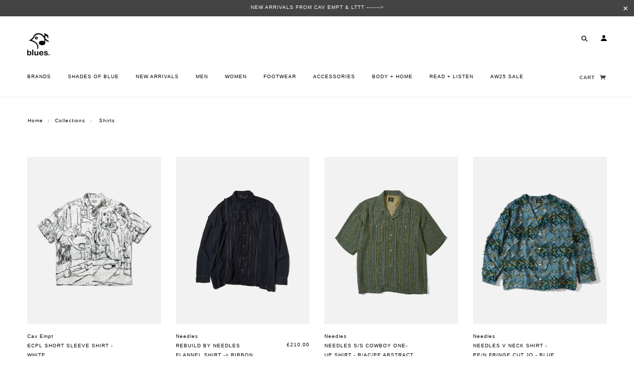

--- FILE ---
content_type: text/html; charset=utf-8
request_url: https://bluesstore.co/collections/shirts
body_size: 64652
content:
<!doctype html>
<!--[if lt IE 7]> <html class="no-js lt-ie9 lt-ie8 lt-ie7" lang="en"> <![endif]-->
<!--[if IE 7]> <html class="no-js lt-ie9 lt-ie8" lang="en"> <![endif]-->
<!--[if IE 8]> <html class="no-js lt-ie9" lang="en"> <![endif]-->
<!--[if IE 9]> <html class="ie9 no-js"> <![endif]-->
<!--[if (gt IE 9)|!(IE)]><!--> <html class="no-js"> <!--<![endif]-->

<head>


  <!-- Blockshop Theme - Version 3.3.1 by Troop Themes - http://troopthemes.com/ -->
  <!-- Framework version 1.1.0 -->

  <meta charset="UTF-8" />
  <meta http-equiv="X-UA-Compatible" content="IE=edge,chrome=1" />
  <meta name="viewport" content="width=device-width, initial-scale=1.0" />

  

  
 <!-- SEO Manager 6.2.0 -->
<meta name='seomanager' content='6.2' />
<title>Shirts</title>
<meta name='description' content='' /> 
<meta name="robots" content="index"> 
<meta name="robots" content="follow">
<meta name="google-site-verification" content="y6v6OjzyeQAhw3EWDlZxTzHqRJLRBfkkznqiJiR0tRU" />


<!-- end: SEO Manager 6.2.0 -->

  <link rel="canonical" href="https://bluesstore.co/collections/shirts" />

  




  

<meta property="og:site_name" content="Blues">
<meta property="og:url" content="https://bluesstore.co/collections/shirts">
<meta property="og:title" content="Shirts">
<meta property="og:type" content="website">
<meta property="og:description" content="Blues is an independant creative outlet offering a selection of mens and womens clothing, publications and curiosities from around the globe; a home for ideas and a destination for our friend's endeavours and brands we have met along the way.">


<meta name="twitter:site" content="@bluesstore.co">
<meta name="twitter:card" content="summary_large_image">
<meta name="twitter:title" content="Shirts">
<meta name="twitter:description" content="Blues is an independant creative outlet offering a selection of mens and womens clothing, publications and curiosities from around the globe; a home for ideas and a destination for our friend's endeavours and brands we have met along the way.">

  

























<script>
  WebFontConfig = {
    
    
    google: { families: ['Open Sans:400,700', ] }
    
  };
</script>
<script src="//ajax.googleapis.com/ajax/libs/webfont/1.4.7/webfont.js"></script>


  <script>window.performance && window.performance.mark && window.performance.mark('shopify.content_for_header.start');</script><meta name="facebook-domain-verification" content="xairfafwbm1ufk2dphp9vcvwgu4ewm">
<meta name="facebook-domain-verification" content="t8tnpy9dgrmil82hsxl7zhhfu8q6v7">
<meta id="shopify-digital-wallet" name="shopify-digital-wallet" content="/22131399/digital_wallets/dialog">
<meta name="shopify-checkout-api-token" content="bf1614213205172986dbb647d69b425d">
<meta id="in-context-paypal-metadata" data-shop-id="22131399" data-venmo-supported="false" data-environment="production" data-locale="en_US" data-paypal-v4="true" data-currency="GBP">
<link rel="alternate" type="application/atom+xml" title="Feed" href="/collections/shirts.atom" />
<link rel="alternate" type="application/json+oembed" href="https://bluesstore.co/collections/shirts.oembed">
<script async="async" src="/checkouts/internal/preloads.js?locale=en-GB"></script>
<link rel="preconnect" href="https://shop.app" crossorigin="anonymous">
<script async="async" src="https://shop.app/checkouts/internal/preloads.js?locale=en-GB&shop_id=22131399" crossorigin="anonymous"></script>
<script id="apple-pay-shop-capabilities" type="application/json">{"shopId":22131399,"countryCode":"GB","currencyCode":"GBP","merchantCapabilities":["supports3DS"],"merchantId":"gid:\/\/shopify\/Shop\/22131399","merchantName":"Blues","requiredBillingContactFields":["postalAddress","email","phone"],"requiredShippingContactFields":["postalAddress","email","phone"],"shippingType":"shipping","supportedNetworks":["visa","maestro","masterCard","amex","discover","elo"],"total":{"type":"pending","label":"Blues","amount":"1.00"},"shopifyPaymentsEnabled":true,"supportsSubscriptions":true}</script>
<script id="shopify-features" type="application/json">{"accessToken":"bf1614213205172986dbb647d69b425d","betas":["rich-media-storefront-analytics"],"domain":"bluesstore.co","predictiveSearch":true,"shopId":22131399,"locale":"en"}</script>
<script>var Shopify = Shopify || {};
Shopify.shop = "b-l-u-e-s.myshopify.com";
Shopify.locale = "en";
Shopify.currency = {"active":"GBP","rate":"1.0"};
Shopify.country = "GB";
Shopify.theme = {"name":"blockshop-3-3-1 icecone blog updates","id":32780976199,"schema_name":"Blockshop","schema_version":"3.3.1","theme_store_id":null,"role":"main"};
Shopify.theme.handle = "null";
Shopify.theme.style = {"id":null,"handle":null};
Shopify.cdnHost = "bluesstore.co/cdn";
Shopify.routes = Shopify.routes || {};
Shopify.routes.root = "/";</script>
<script type="module">!function(o){(o.Shopify=o.Shopify||{}).modules=!0}(window);</script>
<script>!function(o){function n(){var o=[];function n(){o.push(Array.prototype.slice.apply(arguments))}return n.q=o,n}var t=o.Shopify=o.Shopify||{};t.loadFeatures=n(),t.autoloadFeatures=n()}(window);</script>
<script>
  window.ShopifyPay = window.ShopifyPay || {};
  window.ShopifyPay.apiHost = "shop.app\/pay";
  window.ShopifyPay.redirectState = null;
</script>
<script id="shop-js-analytics" type="application/json">{"pageType":"collection"}</script>
<script defer="defer" async type="module" src="//bluesstore.co/cdn/shopifycloud/shop-js/modules/v2/client.init-shop-cart-sync_WVOgQShq.en.esm.js"></script>
<script defer="defer" async type="module" src="//bluesstore.co/cdn/shopifycloud/shop-js/modules/v2/chunk.common_C_13GLB1.esm.js"></script>
<script defer="defer" async type="module" src="//bluesstore.co/cdn/shopifycloud/shop-js/modules/v2/chunk.modal_CLfMGd0m.esm.js"></script>
<script type="module">
  await import("//bluesstore.co/cdn/shopifycloud/shop-js/modules/v2/client.init-shop-cart-sync_WVOgQShq.en.esm.js");
await import("//bluesstore.co/cdn/shopifycloud/shop-js/modules/v2/chunk.common_C_13GLB1.esm.js");
await import("//bluesstore.co/cdn/shopifycloud/shop-js/modules/v2/chunk.modal_CLfMGd0m.esm.js");

  window.Shopify.SignInWithShop?.initShopCartSync?.({"fedCMEnabled":true,"windoidEnabled":true});

</script>
<script>
  window.Shopify = window.Shopify || {};
  if (!window.Shopify.featureAssets) window.Shopify.featureAssets = {};
  window.Shopify.featureAssets['shop-js'] = {"shop-cart-sync":["modules/v2/client.shop-cart-sync_DuR37GeY.en.esm.js","modules/v2/chunk.common_C_13GLB1.esm.js","modules/v2/chunk.modal_CLfMGd0m.esm.js"],"init-fed-cm":["modules/v2/client.init-fed-cm_BucUoe6W.en.esm.js","modules/v2/chunk.common_C_13GLB1.esm.js","modules/v2/chunk.modal_CLfMGd0m.esm.js"],"shop-toast-manager":["modules/v2/client.shop-toast-manager_B0JfrpKj.en.esm.js","modules/v2/chunk.common_C_13GLB1.esm.js","modules/v2/chunk.modal_CLfMGd0m.esm.js"],"init-shop-cart-sync":["modules/v2/client.init-shop-cart-sync_WVOgQShq.en.esm.js","modules/v2/chunk.common_C_13GLB1.esm.js","modules/v2/chunk.modal_CLfMGd0m.esm.js"],"shop-button":["modules/v2/client.shop-button_B_U3bv27.en.esm.js","modules/v2/chunk.common_C_13GLB1.esm.js","modules/v2/chunk.modal_CLfMGd0m.esm.js"],"init-windoid":["modules/v2/client.init-windoid_DuP9q_di.en.esm.js","modules/v2/chunk.common_C_13GLB1.esm.js","modules/v2/chunk.modal_CLfMGd0m.esm.js"],"shop-cash-offers":["modules/v2/client.shop-cash-offers_BmULhtno.en.esm.js","modules/v2/chunk.common_C_13GLB1.esm.js","modules/v2/chunk.modal_CLfMGd0m.esm.js"],"pay-button":["modules/v2/client.pay-button_CrPSEbOK.en.esm.js","modules/v2/chunk.common_C_13GLB1.esm.js","modules/v2/chunk.modal_CLfMGd0m.esm.js"],"init-customer-accounts":["modules/v2/client.init-customer-accounts_jNk9cPYQ.en.esm.js","modules/v2/client.shop-login-button_DJ5ldayH.en.esm.js","modules/v2/chunk.common_C_13GLB1.esm.js","modules/v2/chunk.modal_CLfMGd0m.esm.js"],"avatar":["modules/v2/client.avatar_BTnouDA3.en.esm.js"],"checkout-modal":["modules/v2/client.checkout-modal_pBPyh9w8.en.esm.js","modules/v2/chunk.common_C_13GLB1.esm.js","modules/v2/chunk.modal_CLfMGd0m.esm.js"],"init-shop-for-new-customer-accounts":["modules/v2/client.init-shop-for-new-customer-accounts_BUoCy7a5.en.esm.js","modules/v2/client.shop-login-button_DJ5ldayH.en.esm.js","modules/v2/chunk.common_C_13GLB1.esm.js","modules/v2/chunk.modal_CLfMGd0m.esm.js"],"init-customer-accounts-sign-up":["modules/v2/client.init-customer-accounts-sign-up_CnczCz9H.en.esm.js","modules/v2/client.shop-login-button_DJ5ldayH.en.esm.js","modules/v2/chunk.common_C_13GLB1.esm.js","modules/v2/chunk.modal_CLfMGd0m.esm.js"],"init-shop-email-lookup-coordinator":["modules/v2/client.init-shop-email-lookup-coordinator_CzjY5t9o.en.esm.js","modules/v2/chunk.common_C_13GLB1.esm.js","modules/v2/chunk.modal_CLfMGd0m.esm.js"],"shop-follow-button":["modules/v2/client.shop-follow-button_CsYC63q7.en.esm.js","modules/v2/chunk.common_C_13GLB1.esm.js","modules/v2/chunk.modal_CLfMGd0m.esm.js"],"shop-login-button":["modules/v2/client.shop-login-button_DJ5ldayH.en.esm.js","modules/v2/chunk.common_C_13GLB1.esm.js","modules/v2/chunk.modal_CLfMGd0m.esm.js"],"shop-login":["modules/v2/client.shop-login_B9ccPdmx.en.esm.js","modules/v2/chunk.common_C_13GLB1.esm.js","modules/v2/chunk.modal_CLfMGd0m.esm.js"],"lead-capture":["modules/v2/client.lead-capture_D0K_KgYb.en.esm.js","modules/v2/chunk.common_C_13GLB1.esm.js","modules/v2/chunk.modal_CLfMGd0m.esm.js"],"payment-terms":["modules/v2/client.payment-terms_BWmiNN46.en.esm.js","modules/v2/chunk.common_C_13GLB1.esm.js","modules/v2/chunk.modal_CLfMGd0m.esm.js"]};
</script>
<script>(function() {
  var isLoaded = false;
  function asyncLoad() {
    if (isLoaded) return;
    isLoaded = true;
    var urls = ["https:\/\/chimpstatic.com\/mcjs-connected\/js\/users\/039b10cea3b05f9dc801f9c6c\/7b8b809a198f8a3471b4fd6d2.js?shop=b-l-u-e-s.myshopify.com","https:\/\/cdn.shopify.com\/s\/files\/1\/1710\/7463\/files\/hide_639a6b54-3302-4fbf-83cf-5734abde7ac5.js?17140999620331025877\u0026shop=b-l-u-e-s.myshopify.com","https:\/\/chimpstatic.com\/mcjs-connected\/js\/users\/039b10cea3b05f9dc801f9c6c\/c6b2439193f03f92e5d949675.js?shop=b-l-u-e-s.myshopify.com","https:\/\/s3.eu-west-1.amazonaws.com\/production-klarna-il-shopify-osm\/a6c5e37d3b587ca7438f15aa90b429b47085a035\/b-l-u-e-s.myshopify.com-1708615444514.js?shop=b-l-u-e-s.myshopify.com"];
    for (var i = 0; i < urls.length; i++) {
      var s = document.createElement('script');
      s.type = 'text/javascript';
      s.async = true;
      s.src = urls[i];
      var x = document.getElementsByTagName('script')[0];
      x.parentNode.insertBefore(s, x);
    }
  };
  if(window.attachEvent) {
    window.attachEvent('onload', asyncLoad);
  } else {
    window.addEventListener('load', asyncLoad, false);
  }
})();</script>
<script id="__st">var __st={"a":22131399,"offset":0,"reqid":"3e14f02b-225e-4543-9b9f-2301518d62a9-1769568494","pageurl":"bluesstore.co\/collections\/shirts","u":"2415e8407bfa","p":"collection","rtyp":"collection","rid":452961044};</script>
<script>window.ShopifyPaypalV4VisibilityTracking = true;</script>
<script id="captcha-bootstrap">!function(){'use strict';const t='contact',e='account',n='new_comment',o=[[t,t],['blogs',n],['comments',n],[t,'customer']],c=[[e,'customer_login'],[e,'guest_login'],[e,'recover_customer_password'],[e,'create_customer']],r=t=>t.map((([t,e])=>`form[action*='/${t}']:not([data-nocaptcha='true']) input[name='form_type'][value='${e}']`)).join(','),a=t=>()=>t?[...document.querySelectorAll(t)].map((t=>t.form)):[];function s(){const t=[...o],e=r(t);return a(e)}const i='password',u='form_key',d=['recaptcha-v3-token','g-recaptcha-response','h-captcha-response',i],f=()=>{try{return window.sessionStorage}catch{return}},m='__shopify_v',_=t=>t.elements[u];function p(t,e,n=!1){try{const o=window.sessionStorage,c=JSON.parse(o.getItem(e)),{data:r}=function(t){const{data:e,action:n}=t;return t[m]||n?{data:e,action:n}:{data:t,action:n}}(c);for(const[e,n]of Object.entries(r))t.elements[e]&&(t.elements[e].value=n);n&&o.removeItem(e)}catch(o){console.error('form repopulation failed',{error:o})}}const l='form_type',E='cptcha';function T(t){t.dataset[E]=!0}const w=window,h=w.document,L='Shopify',v='ce_forms',y='captcha';let A=!1;((t,e)=>{const n=(g='f06e6c50-85a8-45c8-87d0-21a2b65856fe',I='https://cdn.shopify.com/shopifycloud/storefront-forms-hcaptcha/ce_storefront_forms_captcha_hcaptcha.v1.5.2.iife.js',D={infoText:'Protected by hCaptcha',privacyText:'Privacy',termsText:'Terms'},(t,e,n)=>{const o=w[L][v],c=o.bindForm;if(c)return c(t,g,e,D).then(n);var r;o.q.push([[t,g,e,D],n]),r=I,A||(h.body.append(Object.assign(h.createElement('script'),{id:'captcha-provider',async:!0,src:r})),A=!0)});var g,I,D;w[L]=w[L]||{},w[L][v]=w[L][v]||{},w[L][v].q=[],w[L][y]=w[L][y]||{},w[L][y].protect=function(t,e){n(t,void 0,e),T(t)},Object.freeze(w[L][y]),function(t,e,n,w,h,L){const[v,y,A,g]=function(t,e,n){const i=e?o:[],u=t?c:[],d=[...i,...u],f=r(d),m=r(i),_=r(d.filter((([t,e])=>n.includes(e))));return[a(f),a(m),a(_),s()]}(w,h,L),I=t=>{const e=t.target;return e instanceof HTMLFormElement?e:e&&e.form},D=t=>v().includes(t);t.addEventListener('submit',(t=>{const e=I(t);if(!e)return;const n=D(e)&&!e.dataset.hcaptchaBound&&!e.dataset.recaptchaBound,o=_(e),c=g().includes(e)&&(!o||!o.value);(n||c)&&t.preventDefault(),c&&!n&&(function(t){try{if(!f())return;!function(t){const e=f();if(!e)return;const n=_(t);if(!n)return;const o=n.value;o&&e.removeItem(o)}(t);const e=Array.from(Array(32),(()=>Math.random().toString(36)[2])).join('');!function(t,e){_(t)||t.append(Object.assign(document.createElement('input'),{type:'hidden',name:u})),t.elements[u].value=e}(t,e),function(t,e){const n=f();if(!n)return;const o=[...t.querySelectorAll(`input[type='${i}']`)].map((({name:t})=>t)),c=[...d,...o],r={};for(const[a,s]of new FormData(t).entries())c.includes(a)||(r[a]=s);n.setItem(e,JSON.stringify({[m]:1,action:t.action,data:r}))}(t,e)}catch(e){console.error('failed to persist form',e)}}(e),e.submit())}));const S=(t,e)=>{t&&!t.dataset[E]&&(n(t,e.some((e=>e===t))),T(t))};for(const o of['focusin','change'])t.addEventListener(o,(t=>{const e=I(t);D(e)&&S(e,y())}));const B=e.get('form_key'),M=e.get(l),P=B&&M;t.addEventListener('DOMContentLoaded',(()=>{const t=y();if(P)for(const e of t)e.elements[l].value===M&&p(e,B);[...new Set([...A(),...v().filter((t=>'true'===t.dataset.shopifyCaptcha))])].forEach((e=>S(e,t)))}))}(h,new URLSearchParams(w.location.search),n,t,e,['guest_login'])})(!0,!0)}();</script>
<script integrity="sha256-4kQ18oKyAcykRKYeNunJcIwy7WH5gtpwJnB7kiuLZ1E=" data-source-attribution="shopify.loadfeatures" defer="defer" src="//bluesstore.co/cdn/shopifycloud/storefront/assets/storefront/load_feature-a0a9edcb.js" crossorigin="anonymous"></script>
<script crossorigin="anonymous" defer="defer" src="//bluesstore.co/cdn/shopifycloud/storefront/assets/shopify_pay/storefront-65b4c6d7.js?v=20250812"></script>
<script data-source-attribution="shopify.dynamic_checkout.dynamic.init">var Shopify=Shopify||{};Shopify.PaymentButton=Shopify.PaymentButton||{isStorefrontPortableWallets:!0,init:function(){window.Shopify.PaymentButton.init=function(){};var t=document.createElement("script");t.src="https://bluesstore.co/cdn/shopifycloud/portable-wallets/latest/portable-wallets.en.js",t.type="module",document.head.appendChild(t)}};
</script>
<script data-source-attribution="shopify.dynamic_checkout.buyer_consent">
  function portableWalletsHideBuyerConsent(e){var t=document.getElementById("shopify-buyer-consent"),n=document.getElementById("shopify-subscription-policy-button");t&&n&&(t.classList.add("hidden"),t.setAttribute("aria-hidden","true"),n.removeEventListener("click",e))}function portableWalletsShowBuyerConsent(e){var t=document.getElementById("shopify-buyer-consent"),n=document.getElementById("shopify-subscription-policy-button");t&&n&&(t.classList.remove("hidden"),t.removeAttribute("aria-hidden"),n.addEventListener("click",e))}window.Shopify?.PaymentButton&&(window.Shopify.PaymentButton.hideBuyerConsent=portableWalletsHideBuyerConsent,window.Shopify.PaymentButton.showBuyerConsent=portableWalletsShowBuyerConsent);
</script>
<script data-source-attribution="shopify.dynamic_checkout.cart.bootstrap">document.addEventListener("DOMContentLoaded",(function(){function t(){return document.querySelector("shopify-accelerated-checkout-cart, shopify-accelerated-checkout")}if(t())Shopify.PaymentButton.init();else{new MutationObserver((function(e,n){t()&&(Shopify.PaymentButton.init(),n.disconnect())})).observe(document.body,{childList:!0,subtree:!0})}}));
</script>
<link id="shopify-accelerated-checkout-styles" rel="stylesheet" media="screen" href="https://bluesstore.co/cdn/shopifycloud/portable-wallets/latest/accelerated-checkout-backwards-compat.css" crossorigin="anonymous">
<style id="shopify-accelerated-checkout-cart">
        #shopify-buyer-consent {
  margin-top: 1em;
  display: inline-block;
  width: 100%;
}

#shopify-buyer-consent.hidden {
  display: none;
}

#shopify-subscription-policy-button {
  background: none;
  border: none;
  padding: 0;
  text-decoration: underline;
  font-size: inherit;
  cursor: pointer;
}

#shopify-subscription-policy-button::before {
  box-shadow: none;
}

      </style>

<script>window.performance && window.performance.mark && window.performance.mark('shopify.content_for_header.end');</script>

  <link href="//bluesstore.co/cdn/shop/t/15/assets/theme.scss.css?v=52847544839881707771768828016" rel="stylesheet" type="text/css" media="all" />
  <link href="//bluesstore.co/cdn/shop/t/15/assets/custom.css?v=111076307102996346321541101384" rel="stylesheet" type="text/css" media="all" />
  




  <style>

    

    

    

    

    


  </style>

  <style>

/* Add Your Custom Styles Here */

  h1, h2, h3, h4, h5 {font-weight: normal !important; font-size:15px !important;letter-spacing:1px !important}
  a {font-weight: normal !important; font-size:10px !important; letter-spacing:1px !important;}
  .product-grid .title {font-weight: normal !important; font-size:12px !important;letter-spacing:1px !important}
  .powered-by {display:none;}
  
  input[type="email"] {border: 1px solid #eee;}
  .main-footer .about a {text-decoration:underline;}
  
  a.cart-link {
    font-weight: bold !important;
}
  
  

  
  .template-product article .page-title {

    text-transform: capitalize;
}
  
  .template-product article .prices .actual-price {
    font-size: 12px;
}
  
  .template-product article .add-to-cart .button {
    margin: 12px 0 0 0;
    font-family: 'HelveticaNeue-Light', 'Helvetica Neue Light', 'Helvetica Neue', Helvetica, Arial, 'Lucida Grande', sans-serif;
    letter-spacing: 1px;
    font-size: 10px;
}
  
  label {
    font-size: 10px;
    text-transform: uppercase;
}
  
  .product-grid .title {float: left;}
  
  .product-grid .price {
    float: right;
    margin-top: 0;
    
}

 
  .template-product .similar-products {
    text-align: center;
    margin: 0;
    padding-top: 80px;
    padding-bottom: 100px;
    border-top: 1px solid #eee;
}
  
  .main-footer {border-top: 1px solid #eee;}
  
  
  .page-title {
    margin-bottom: 0;
}
  
  .template-product article {
    padding-top: 0;
    padding-bottom: 100px;
}
  
  input[type="text"], input[type="password"], input[type="date"], input[type="datetime"], input[type="datetime-local"], input[type="month"], input[type="week"], input[type="email"], input[type="number"], input[type="search"], input[type="tel"], input[type="time"], input[type="url"], textarea {

    border: 1px solid #eee;
}
  
  select {
   
  
   border: 1px solid #eee;
}
  
  header .logo-image {
    height: 20px;
}
  
  .template-product article .page-title {
font-family: 'HelveticaNeue-Light', 'Helvetica Neue Light', 'Helvetica Neue', Helvetica, Arial, 'Lucida Grande', sans-serif;
    font-weight: 600 !important;
    font-size: 16px !important;
} 
  
  
  #subscribe_module > p {
    font-weight: normal;
    font-size: 14px;
}
  
  .main-header {
 
    border-bottom: 1px solid #eee;
}
  
  .template-product article .vendor a {
font-family: 'HelveticaNeue-Light', 'Helvetica Neue Light', 'Helvetica Neue', Helvetica, Arial, 'Lucida Grande', sans-serif;
}
  
  .main-header h1.title a {
  
    font-size: 30px !important;
}
  
  
  
  .product-grid .title a {

    text-transform: uppercase;
font-family: 'HelveticaNeue-Light', 'Helvetica Neue Light', 'Helvetica Neue', Helvetica, Arial, 'Lucida Grande', sans-serif;
}
  
  
  h2 a, h2 a:link {font-size: 16px !important; text-transform: capitalize; letter-spacing:0 !important;}
.widgets .small-promos .caption h1 {
   font-family: 'HelveticaNeue-Light', 'Helvetica Neue Light', 'Helvetica Neue', Helvetica, Arial, 'Lucida Grande', sans-serif; font-weight: 800 !important; font-size: 14px !important;}

  .section--slideshow .slider .slide .caption .sub-title {font-family: 'HelveticaNeue-Light', 'Helvetica Neue Light', 'Helvetica Neue', Helvetica, Arial, 'Lucida Grande', sans-serif; font-weight: 800 !important; font-size: 14px !important;}
  .instagram-widget h3.title {display:none;}
  
  .widgets .small-promos .caption h2 {
    font-size: 12px !important;
  }
    
  
  .section--slideshow .slider .slide .caption .bg {
    border-radius: 5px;
    display: none;
    position: absolute;
    top: 0;
    left: 0;
    height: 100%;
    width: 100%;
    background: none;
}
  
  
  .section--slideshow .slider .slide .caption .sub-title {
    font-family: 'HelveticaNeue-Light', 'Helvetica Neue Light', 'Helvetica Neue', Helvetica, Arial, 'Lucida Grande', sans-serif;
    font-weight: 400 !important;
    font-size: 14px !important;
}
  
  h2.title {
    text-transform: uppercase !important; font-weight:bold !important; font-size: 12px !important;
}
  
  h2 a, h2 a:link {
    font-size: 14px !important;
    text-transform: uppercase;
    font-weight: bold !important;
    letter-spacing: 1px !important;
}
  
  .template-product article .vendor a {
 
    font-weight: normal !important;
}
  
  
  .product-grid .price {
    float: right;
    font-size: 10px;
}

  
  p.vendor {
    text-align: left;
    margin-bottom: 0px;
}
  
  .product-grid .title {
    float: left;
    max-width: 180px;
    text-align: left;
}
  
  
  

  
  .template-index .promo-bar {display:none;}
    
  
  

  
  
  
  .widgets .featured-promo .description {
  
    text-align: left;
}
  
  
  

  
  
.template-index .main-header .bg {
  
    background: #f7f7f7;
}
  
  .widgets .featured-promo {
    min-height: 500px;
}
  

  

  
  .breadcrumbs > * {
    font-size: 10px;
}
  
  
  .main-header .cart a, .main-header .cart a:link {
 
    text-transform: uppercase;
}
  
  /*hide header on storefront */
  

  
    /*Slideshow*/

.template-index .widgets .row {
    padding: 130px 30px 0;
}
  
   .template-index {background:#f7f7f7 !important;}
  
  
  .template-index .widgets .row {
    padding: 200px 30px 0;
}
  

.widgets .featured-promo img {
    max-width: 450px;
}
  
  
  
  
    /*Two column mobile*/
@media only screen and (max-width: 768px) {
  .product-grid {
    width: 90%;
    -ms-flex-wrap: wrap;
    flex-wrap: wrap;
    display: -webkit-box;
    display: -ms-flexbox;
    display: flex;
  }

  .product-grid .product-item {
    width: 50%;
	-webkit-box-flex: 1;
    -ms-flex-positive: 1;
    flex-grow: 1;
  }

  .product-grid .clearfix:after {
    display: none;
  }
     
}
  
  .border-decoration {

    display: none !important;
}
  
  
 /* Dropdown menu - Reduce padding between items  */
  
.x-menu--level-2--list .x-menu--level-2--link a {
    display: inline-block;
    padding: 5px 30px; 
  
}


  
  [data-x-menu--depth="3"] .x-menu--level-2--link:first-child > a {
    padding: 5px 30px; 
}
  
  [data-x-menu--depth="3"] .x-menu--level-2--link:last-child > a {
    padding: 5px 30px; 
}
  .x-menu svg {display:none !important;}
  
  /* slider captions adjust */

.section--slideshow .slider .slide .caption .sub-title {

    font-size: 12px !important;
}
  
  /* Two columns for single dropdown - Troop 21/02/18 */
  
  @media only screen and (min-width: 768px) {
  
.x-menu--level-1--link:nth-child(1) .x-menu--level-2--list {
  -moz-column-count: 3;
  -moz-column-gap: 20px;
  -webkit-column-count: 3;
  -webkit-column-gap: 20px;
  column-count: 3;
/* column-gap: 20px; */
  padding-bottom:20px; 
}

.x-menu--level-2--link:first-child > a {
padding-top: 15px; 
}
  }
  
  
  .template-index .widgets .row {
    padding: 0px;
}
  
  .x-menu[data-x-menu--overlap="true"] svg {
    display: block !important;
}
  
</style>

  <!--[if IE]>
    <style>
      .main-header .currency-selector select {
        width: 80px;
        padding-right: 10px;
      }
    </style>
  <![endif]-->

  <!-- >= IE 11 -->
  <style>
    @media screen and (-ms-high-contrast: active), (-ms-high-contrast: none) {
      .main-header .currency-selector select {
        width: 80px;
        padding-right: 10px;
      }
    }
  </style>

  <script src="//ajax.googleapis.com/ajax/libs/jquery/1.9.1/jquery.min.js" type="text/javascript"></script>
  <script src="//ajax.googleapis.com/ajax/libs/jqueryui/1.10.3/jquery-ui.min.js" type="text/javascript"></script>
  <script src="//bluesstore.co/cdn/shopifycloud/storefront/assets/themes_support/api.jquery-7ab1a3a4.js" type="text/javascript"></script>
  <script src="//bluesstore.co/cdn/shopifycloud/storefront/assets/themes_support/option_selection-b017cd28.js" type="text/javascript"></script>

  

  <script>
    var twitterID = '',
    general_external_links_enabled = true,
    general_scroll_to_active_item = true,
    shop_url = 'https://bluesstore.co',
    shop_money_format = '£{{amount}}',
    currency_switcher_enabled = false,
    popup_config = {
      enabled               : false,
      test_mode             : false,
      newsletter_enabled    : true,
      social_icons_enabled  : false,
      show_image_enabled    : '',
      image_link            : "",
      seconds_until         : 3,

      
      

      page_content          : '',
      days_until            : '7',
      storage_key           : 'troop_popup_storage'
    };

    popup_config.show_image_enabled = popup_config.show_image_enabled > 0 ?
                                      true :
                                      false;

    // newer naming convention
    var theme = {};
    theme.settings = {};
    theme.translation = {}; // refactor to pluralised
    theme.translations = {};
    theme.classes = {};
    theme.utils = {};
    theme.templates = {};
    theme.partials = {};
    theme.shop_currency = 'GBP';

    theme.translation.newsletter_success_message = 'Thank you for signing up!';
    theme.translation.newsletter_email_blank = 'Email field is blank';
    theme.preload_image = '//bluesstore.co/cdn/shop/t/15/assets/popup.jpg?v=6470';

  </script>

  

  <script src="//bluesstore.co/cdn/shop/t/15/assets/theme.js?v=129608493529293372051592260262" type="text/javascript"></script>
  
  <script>
var cssId="myCss";if(!document.getElementById(cssId)){var head=document.getElementsByTagName("head")[0],link=document.createElement("link");link.id=cssId,link.rel="stylesheet",link.type="text/css",link.href="https://cdn.shopify.com/s/files/1/1710/7463/files/app.core.quickhide_ce9ef27c-ecaa-4c83-8c4b-5424fcb5ef92.css?7146816540029127010",link.media="all",head.appendChild(link)}
</script>


  <!-- "snippets/shogun-head.liquid" was not rendered, the associated app was uninstalled -->
<!--Gem_Page_Header_Script-->
    


<!--End_Gem_Page_Header_Script-->
<script src="https://cdn.shopify.com/extensions/20f458b6-2d41-4429-88b8-04abafc04016/forms-2299/assets/shopify-forms-loader.js" type="text/javascript" defer="defer"></script>
<link href="https://monorail-edge.shopifysvc.com" rel="dns-prefetch">
<script>(function(){if ("sendBeacon" in navigator && "performance" in window) {try {var session_token_from_headers = performance.getEntriesByType('navigation')[0].serverTiming.find(x => x.name == '_s').description;} catch {var session_token_from_headers = undefined;}var session_cookie_matches = document.cookie.match(/_shopify_s=([^;]*)/);var session_token_from_cookie = session_cookie_matches && session_cookie_matches.length === 2 ? session_cookie_matches[1] : "";var session_token = session_token_from_headers || session_token_from_cookie || "";function handle_abandonment_event(e) {var entries = performance.getEntries().filter(function(entry) {return /monorail-edge.shopifysvc.com/.test(entry.name);});if (!window.abandonment_tracked && entries.length === 0) {window.abandonment_tracked = true;var currentMs = Date.now();var navigation_start = performance.timing.navigationStart;var payload = {shop_id: 22131399,url: window.location.href,navigation_start,duration: currentMs - navigation_start,session_token,page_type: "collection"};window.navigator.sendBeacon("https://monorail-edge.shopifysvc.com/v1/produce", JSON.stringify({schema_id: "online_store_buyer_site_abandonment/1.1",payload: payload,metadata: {event_created_at_ms: currentMs,event_sent_at_ms: currentMs}}));}}window.addEventListener('pagehide', handle_abandonment_event);}}());</script>
<script id="web-pixels-manager-setup">(function e(e,d,r,n,o){if(void 0===o&&(o={}),!Boolean(null===(a=null===(i=window.Shopify)||void 0===i?void 0:i.analytics)||void 0===a?void 0:a.replayQueue)){var i,a;window.Shopify=window.Shopify||{};var t=window.Shopify;t.analytics=t.analytics||{};var s=t.analytics;s.replayQueue=[],s.publish=function(e,d,r){return s.replayQueue.push([e,d,r]),!0};try{self.performance.mark("wpm:start")}catch(e){}var l=function(){var e={modern:/Edge?\/(1{2}[4-9]|1[2-9]\d|[2-9]\d{2}|\d{4,})\.\d+(\.\d+|)|Firefox\/(1{2}[4-9]|1[2-9]\d|[2-9]\d{2}|\d{4,})\.\d+(\.\d+|)|Chrom(ium|e)\/(9{2}|\d{3,})\.\d+(\.\d+|)|(Maci|X1{2}).+ Version\/(15\.\d+|(1[6-9]|[2-9]\d|\d{3,})\.\d+)([,.]\d+|)( \(\w+\)|)( Mobile\/\w+|) Safari\/|Chrome.+OPR\/(9{2}|\d{3,})\.\d+\.\d+|(CPU[ +]OS|iPhone[ +]OS|CPU[ +]iPhone|CPU IPhone OS|CPU iPad OS)[ +]+(15[._]\d+|(1[6-9]|[2-9]\d|\d{3,})[._]\d+)([._]\d+|)|Android:?[ /-](13[3-9]|1[4-9]\d|[2-9]\d{2}|\d{4,})(\.\d+|)(\.\d+|)|Android.+Firefox\/(13[5-9]|1[4-9]\d|[2-9]\d{2}|\d{4,})\.\d+(\.\d+|)|Android.+Chrom(ium|e)\/(13[3-9]|1[4-9]\d|[2-9]\d{2}|\d{4,})\.\d+(\.\d+|)|SamsungBrowser\/([2-9]\d|\d{3,})\.\d+/,legacy:/Edge?\/(1[6-9]|[2-9]\d|\d{3,})\.\d+(\.\d+|)|Firefox\/(5[4-9]|[6-9]\d|\d{3,})\.\d+(\.\d+|)|Chrom(ium|e)\/(5[1-9]|[6-9]\d|\d{3,})\.\d+(\.\d+|)([\d.]+$|.*Safari\/(?![\d.]+ Edge\/[\d.]+$))|(Maci|X1{2}).+ Version\/(10\.\d+|(1[1-9]|[2-9]\d|\d{3,})\.\d+)([,.]\d+|)( \(\w+\)|)( Mobile\/\w+|) Safari\/|Chrome.+OPR\/(3[89]|[4-9]\d|\d{3,})\.\d+\.\d+|(CPU[ +]OS|iPhone[ +]OS|CPU[ +]iPhone|CPU IPhone OS|CPU iPad OS)[ +]+(10[._]\d+|(1[1-9]|[2-9]\d|\d{3,})[._]\d+)([._]\d+|)|Android:?[ /-](13[3-9]|1[4-9]\d|[2-9]\d{2}|\d{4,})(\.\d+|)(\.\d+|)|Mobile Safari.+OPR\/([89]\d|\d{3,})\.\d+\.\d+|Android.+Firefox\/(13[5-9]|1[4-9]\d|[2-9]\d{2}|\d{4,})\.\d+(\.\d+|)|Android.+Chrom(ium|e)\/(13[3-9]|1[4-9]\d|[2-9]\d{2}|\d{4,})\.\d+(\.\d+|)|Android.+(UC? ?Browser|UCWEB|U3)[ /]?(15\.([5-9]|\d{2,})|(1[6-9]|[2-9]\d|\d{3,})\.\d+)\.\d+|SamsungBrowser\/(5\.\d+|([6-9]|\d{2,})\.\d+)|Android.+MQ{2}Browser\/(14(\.(9|\d{2,})|)|(1[5-9]|[2-9]\d|\d{3,})(\.\d+|))(\.\d+|)|K[Aa][Ii]OS\/(3\.\d+|([4-9]|\d{2,})\.\d+)(\.\d+|)/},d=e.modern,r=e.legacy,n=navigator.userAgent;return n.match(d)?"modern":n.match(r)?"legacy":"unknown"}(),u="modern"===l?"modern":"legacy",c=(null!=n?n:{modern:"",legacy:""})[u],f=function(e){return[e.baseUrl,"/wpm","/b",e.hashVersion,"modern"===e.buildTarget?"m":"l",".js"].join("")}({baseUrl:d,hashVersion:r,buildTarget:u}),m=function(e){var d=e.version,r=e.bundleTarget,n=e.surface,o=e.pageUrl,i=e.monorailEndpoint;return{emit:function(e){var a=e.status,t=e.errorMsg,s=(new Date).getTime(),l=JSON.stringify({metadata:{event_sent_at_ms:s},events:[{schema_id:"web_pixels_manager_load/3.1",payload:{version:d,bundle_target:r,page_url:o,status:a,surface:n,error_msg:t},metadata:{event_created_at_ms:s}}]});if(!i)return console&&console.warn&&console.warn("[Web Pixels Manager] No Monorail endpoint provided, skipping logging."),!1;try{return self.navigator.sendBeacon.bind(self.navigator)(i,l)}catch(e){}var u=new XMLHttpRequest;try{return u.open("POST",i,!0),u.setRequestHeader("Content-Type","text/plain"),u.send(l),!0}catch(e){return console&&console.warn&&console.warn("[Web Pixels Manager] Got an unhandled error while logging to Monorail."),!1}}}}({version:r,bundleTarget:l,surface:e.surface,pageUrl:self.location.href,monorailEndpoint:e.monorailEndpoint});try{o.browserTarget=l,function(e){var d=e.src,r=e.async,n=void 0===r||r,o=e.onload,i=e.onerror,a=e.sri,t=e.scriptDataAttributes,s=void 0===t?{}:t,l=document.createElement("script"),u=document.querySelector("head"),c=document.querySelector("body");if(l.async=n,l.src=d,a&&(l.integrity=a,l.crossOrigin="anonymous"),s)for(var f in s)if(Object.prototype.hasOwnProperty.call(s,f))try{l.dataset[f]=s[f]}catch(e){}if(o&&l.addEventListener("load",o),i&&l.addEventListener("error",i),u)u.appendChild(l);else{if(!c)throw new Error("Did not find a head or body element to append the script");c.appendChild(l)}}({src:f,async:!0,onload:function(){if(!function(){var e,d;return Boolean(null===(d=null===(e=window.Shopify)||void 0===e?void 0:e.analytics)||void 0===d?void 0:d.initialized)}()){var d=window.webPixelsManager.init(e)||void 0;if(d){var r=window.Shopify.analytics;r.replayQueue.forEach((function(e){var r=e[0],n=e[1],o=e[2];d.publishCustomEvent(r,n,o)})),r.replayQueue=[],r.publish=d.publishCustomEvent,r.visitor=d.visitor,r.initialized=!0}}},onerror:function(){return m.emit({status:"failed",errorMsg:"".concat(f," has failed to load")})},sri:function(e){var d=/^sha384-[A-Za-z0-9+/=]+$/;return"string"==typeof e&&d.test(e)}(c)?c:"",scriptDataAttributes:o}),m.emit({status:"loading"})}catch(e){m.emit({status:"failed",errorMsg:(null==e?void 0:e.message)||"Unknown error"})}}})({shopId: 22131399,storefrontBaseUrl: "https://bluesstore.co",extensionsBaseUrl: "https://extensions.shopifycdn.com/cdn/shopifycloud/web-pixels-manager",monorailEndpoint: "https://monorail-edge.shopifysvc.com/unstable/produce_batch",surface: "storefront-renderer",enabledBetaFlags: ["2dca8a86"],webPixelsConfigList: [{"id":"201490806","eventPayloadVersion":"v1","runtimeContext":"LAX","scriptVersion":"1","type":"CUSTOM","privacyPurposes":["ANALYTICS"],"name":"Google Analytics tag (migrated)"},{"id":"shopify-app-pixel","configuration":"{}","eventPayloadVersion":"v1","runtimeContext":"STRICT","scriptVersion":"0450","apiClientId":"shopify-pixel","type":"APP","privacyPurposes":["ANALYTICS","MARKETING"]},{"id":"shopify-custom-pixel","eventPayloadVersion":"v1","runtimeContext":"LAX","scriptVersion":"0450","apiClientId":"shopify-pixel","type":"CUSTOM","privacyPurposes":["ANALYTICS","MARKETING"]}],isMerchantRequest: false,initData: {"shop":{"name":"Blues","paymentSettings":{"currencyCode":"GBP"},"myshopifyDomain":"b-l-u-e-s.myshopify.com","countryCode":"GB","storefrontUrl":"https:\/\/bluesstore.co"},"customer":null,"cart":null,"checkout":null,"productVariants":[],"purchasingCompany":null},},"https://bluesstore.co/cdn","fcfee988w5aeb613cpc8e4bc33m6693e112",{"modern":"","legacy":""},{"shopId":"22131399","storefrontBaseUrl":"https:\/\/bluesstore.co","extensionBaseUrl":"https:\/\/extensions.shopifycdn.com\/cdn\/shopifycloud\/web-pixels-manager","surface":"storefront-renderer","enabledBetaFlags":"[\"2dca8a86\"]","isMerchantRequest":"false","hashVersion":"fcfee988w5aeb613cpc8e4bc33m6693e112","publish":"custom","events":"[[\"page_viewed\",{}],[\"collection_viewed\",{\"collection\":{\"id\":\"452961044\",\"title\":\"Shirts\",\"productVariants\":[{\"price\":{\"amount\":210.0,\"currencyCode\":\"GBP\"},\"product\":{\"title\":\"ECPL Short Sleeve Shirt - White\",\"vendor\":\"Cav Empt\",\"id\":\"15287974789494\",\"untranslatedTitle\":\"ECPL Short Sleeve Shirt - White\",\"url\":\"\/products\/ecpl-short-sleeve-shirt-white\",\"type\":\"Shirts\"},\"id\":\"56064103907702\",\"image\":{\"src\":\"\/\/bluesstore.co\/cdn\/shop\/files\/Cav_Empt_ECPL_Short_Sleeve_Shirt_in_White_blues_store_one_www.bluesstore.co.jpg?v=1756421167\"},\"sku\":\"CES28SH09-M\",\"title\":\"M\",\"untranslatedTitle\":\"M\"},{\"price\":{\"amount\":210.0,\"currencyCode\":\"GBP\"},\"product\":{\"title\":\"Rebuild by Needles Flannel Shirt -\u003e Ribbon Wide Shirt \/ Over Dye - Black\",\"vendor\":\"Needles\",\"id\":\"15131520467318\",\"untranslatedTitle\":\"Rebuild by Needles Flannel Shirt -\u003e Ribbon Wide Shirt \/ Over Dye - Black\",\"url\":\"\/products\/rebuild-by-needles-flannel-shirt-ribbon-wide-shirt-over-dye\",\"type\":\"Shirts\"},\"id\":\"55424959119734\",\"image\":{\"src\":\"\/\/bluesstore.co\/cdn\/shop\/files\/Rebuild_by_Needles_Flannel_Shirt_-_Ribbon_Wide_Shirt_Over_Dye_in_Black_blues_store_one_www.bluesstore.co.jpg?v=1742939769\"},\"sku\":\"RW397-OS\",\"title\":\"One Size\",\"untranslatedTitle\":\"One Size\"},{\"price\":{\"amount\":214.2,\"currencyCode\":\"GBP\"},\"product\":{\"title\":\"Needles S\/S Cowboy One-Up Shirt - R\/AC\/PE Abstract Stripe Jq - Green\",\"vendor\":\"Needles\",\"id\":\"8610803646720\",\"untranslatedTitle\":\"Needles S\/S Cowboy One-Up Shirt - R\/AC\/PE Abstract Stripe Jq - Green\",\"url\":\"\/products\/needles-s-s-cowboy-one-up-shirt-r-ac-pe-abstract-stripe-jq-green-ss24\",\"type\":\"Shirts\"},\"id\":\"45030257099008\",\"image\":{\"src\":\"\/\/bluesstore.co\/cdn\/shop\/files\/needles-cowboy-shirt-green-blues-store-one-www.bluesstore.co.jpg?v=1714148736\"},\"sku\":\"OT133-M\",\"title\":\"Medium\",\"untranslatedTitle\":\"Medium\"},{\"price\":{\"amount\":254.8,\"currencyCode\":\"GBP\"},\"product\":{\"title\":\"Needles V Neck Shirt - PE\/N Fringe Cut Jq - Blue\",\"vendor\":\"Needles\",\"id\":\"8610788180224\",\"untranslatedTitle\":\"Needles V Neck Shirt - PE\/N Fringe Cut Jq - Blue\",\"url\":\"\/products\/needles-v-neck-shirt-pe-n-fringe-cut-jq-blue\",\"type\":\"Shirts\"},\"id\":\"45030218629376\",\"image\":{\"src\":\"\/\/bluesstore.co\/cdn\/shop\/files\/needles-v-neck-shirt-fringe-blue-blues-store-one-www.bluesstore.co.jpg?v=1714147807\"},\"sku\":\"OT120-M\",\"title\":\"Medium\",\"untranslatedTitle\":\"Medium\"},{\"price\":{\"amount\":70.0,\"currencyCode\":\"GBP\"},\"product\":{\"title\":\"Gingham Cargo Shirt - Green\",\"vendor\":\"Sam Pomeroy\",\"id\":\"7851883757824\",\"untranslatedTitle\":\"Gingham Cargo Shirt - Green\",\"url\":\"\/products\/sam-pomeroy-gingham-cargo-shirt-green\",\"type\":\"Shirt\"},\"id\":\"43018755145984\",\"image\":{\"src\":\"\/\/bluesstore.co\/cdn\/shop\/products\/sam-pomeroy-green-gingham-shirt-blues-store-one-www.bluesstore.co-ss22.jpg?v=1657891836\"},\"sku\":\"SP-GGS-M\",\"title\":\"Medium\",\"untranslatedTitle\":\"Medium\"},{\"price\":{\"amount\":125.0,\"currencyCode\":\"GBP\"},\"product\":{\"title\":\"7 Cuts Short Sleeve College - M1\",\"vendor\":\"Rebuild by Needles\",\"id\":\"7575872143616\",\"untranslatedTitle\":\"7 Cuts Short Sleeve College - M1\",\"url\":\"\/products\/rebuild-by-neeedles-7-cuts-short-sleeve-college-m1-ss22\",\"type\":\"T-shirt\"},\"id\":\"42368535593216\",\"image\":{\"src\":\"\/\/bluesstore.co\/cdn\/shop\/products\/ss22-rebuild-by-needles-7-cuts-short-sleeve-t-shirt-M1-blues-store-one-www.bluesstore.co.jpg?v=1643793451\"},\"sku\":\"RBN-SS22-M1\",\"title\":\"Medium\",\"untranslatedTitle\":\"Medium\"},{\"price\":{\"amount\":140.0,\"currencyCode\":\"GBP\"},\"product\":{\"title\":\"7 Cuts Long Sleeve College - XL2\",\"vendor\":\"Rebuild by Needles\",\"id\":\"7575385899264\",\"untranslatedTitle\":\"7 Cuts Long Sleeve College - XL2\",\"url\":\"\/products\/rebuild-by-needles-7-cuts-long-sleeve-college-xl2-ss22\",\"type\":\"T-shirt\"},\"id\":\"42367666946304\",\"image\":{\"src\":\"\/\/bluesstore.co\/cdn\/shop\/products\/ss22-rebuild-by-needles-7-cuts-long-sleeve-t-shirt-XL2-blues-store-one-www.bluesstore.co.jpg?v=1643757885\"},\"sku\":\"RBN-SS22-XL2\",\"title\":\"XL\",\"untranslatedTitle\":\"XL\"},{\"price\":{\"amount\":90.0,\"currencyCode\":\"GBP\"},\"product\":{\"title\":\"Satta Sabi Shirt - Undyed Ecru\",\"vendor\":\"Satta\",\"id\":\"6540056133811\",\"untranslatedTitle\":\"Satta Sabi Shirt - Undyed Ecru\",\"url\":\"\/products\/satta-sabi-shirt-undyed-ecru\",\"type\":\"Shirts\"},\"id\":\"39262341660851\",\"image\":{\"src\":\"\/\/bluesstore.co\/cdn\/shop\/products\/satta-sabi-shirt-undyed-ecru-blues-store-front-www.bluesstore.co.jpg?v=1614790003\"},\"sku\":\"S21-TOP-SBI-S\",\"title\":\"Small - Last One\",\"untranslatedTitle\":\"Small - Last One\"},{\"price\":{\"amount\":82.5,\"currencyCode\":\"GBP\"},\"product\":{\"title\":\"Satta Paseo Shirt - Charcoal\",\"vendor\":\"Satta\",\"id\":\"6540048269491\",\"untranslatedTitle\":\"Satta Paseo Shirt - Charcoal\",\"url\":\"\/products\/satta-paseo-shirt-charcoal\",\"type\":\"Shirts\"},\"id\":\"39262321180851\",\"image\":{\"src\":\"\/\/bluesstore.co\/cdn\/shop\/products\/satta-paseo-shirt-charcoal-blues-store-front-www.bluesstore.co.jpg?v=1614790281\"},\"sku\":\"S21-TOP-PSO-S\",\"title\":\"Small\",\"untranslatedTitle\":\"Small\"},{\"price\":{\"amount\":90.0,\"currencyCode\":\"GBP\"},\"product\":{\"title\":\"Orange Cotton Shirt\",\"vendor\":\"Colourway\",\"id\":\"11677037972\",\"untranslatedTitle\":\"Orange Cotton Shirt\",\"url\":\"\/products\/colourway-clothing-orange-cotton-shirt\",\"type\":\"Shirts\"},\"id\":\"51101926804\",\"image\":{\"src\":\"\/\/bluesstore.co\/cdn\/shop\/products\/orange-shirt.jpg?v=1539965996\"},\"sku\":\"COL_O_SHIRT-S\",\"title\":\"Small\",\"untranslatedTitle\":\"Small\"},{\"price\":{\"amount\":90.0,\"currencyCode\":\"GBP\"},\"product\":{\"title\":\"White Cotton Shirt\",\"vendor\":\"Colourway\",\"id\":\"11677037396\",\"untranslatedTitle\":\"White Cotton Shirt\",\"url\":\"\/products\/colourway-clothing-white-cotton-shirt\",\"type\":\"Shirts\"},\"id\":\"51101919444\",\"image\":{\"src\":\"\/\/bluesstore.co\/cdn\/shop\/products\/white-shirt.jpg?v=1539961923\"},\"sku\":\"COL_W_SHIRT-S\",\"title\":\"Small\",\"untranslatedTitle\":\"Small\"}]}}]]"});</script><script>
  window.ShopifyAnalytics = window.ShopifyAnalytics || {};
  window.ShopifyAnalytics.meta = window.ShopifyAnalytics.meta || {};
  window.ShopifyAnalytics.meta.currency = 'GBP';
  var meta = {"products":[{"id":15287974789494,"gid":"gid:\/\/shopify\/Product\/15287974789494","vendor":"Cav Empt","type":"Shirts","handle":"ecpl-short-sleeve-shirt-white","variants":[{"id":56064103907702,"price":21000,"name":"ECPL Short Sleeve Shirt - White - M","public_title":"M","sku":"CES28SH09-M"},{"id":56064103940470,"price":21000,"name":"ECPL Short Sleeve Shirt - White - L","public_title":"L","sku":"CES28SH09-L"}],"remote":false},{"id":15131520467318,"gid":"gid:\/\/shopify\/Product\/15131520467318","vendor":"Needles","type":"Shirts","handle":"rebuild-by-needles-flannel-shirt-ribbon-wide-shirt-over-dye","variants":[{"id":55424959119734,"price":21000,"name":"Rebuild by Needles Flannel Shirt -\u003e Ribbon Wide Shirt \/ Over Dye - Black - One Size","public_title":"One Size","sku":"RW397-OS"}],"remote":false},{"id":8610803646720,"gid":"gid:\/\/shopify\/Product\/8610803646720","vendor":"Needles","type":"Shirts","handle":"needles-s-s-cowboy-one-up-shirt-r-ac-pe-abstract-stripe-jq-green-ss24","variants":[{"id":45030257099008,"price":21420,"name":"Needles S\/S Cowboy One-Up Shirt - R\/AC\/PE Abstract Stripe Jq - Green - Medium","public_title":"Medium","sku":"OT133-M"},{"id":45030257131776,"price":21420,"name":"Needles S\/S Cowboy One-Up Shirt - R\/AC\/PE Abstract Stripe Jq - Green - Large","public_title":"Large","sku":"OT133-L"}],"remote":false},{"id":8610788180224,"gid":"gid:\/\/shopify\/Product\/8610788180224","vendor":"Needles","type":"Shirts","handle":"needles-v-neck-shirt-pe-n-fringe-cut-jq-blue","variants":[{"id":45030218629376,"price":25480,"name":"Needles V Neck Shirt - PE\/N Fringe Cut Jq - Blue - Medium","public_title":"Medium","sku":"OT120-M"}],"remote":false},{"id":7851883757824,"gid":"gid:\/\/shopify\/Product\/7851883757824","vendor":"Sam Pomeroy","type":"Shirt","handle":"sam-pomeroy-gingham-cargo-shirt-green","variants":[{"id":43018755145984,"price":7000,"name":"Gingham Cargo Shirt - Green - Medium","public_title":"Medium","sku":"SP-GGS-M"},{"id":43018755178752,"price":7000,"name":"Gingham Cargo Shirt - Green - Large","public_title":"Large","sku":"SP-GGS-L"},{"id":43018755211520,"price":7000,"name":"Gingham Cargo Shirt - Green - X-Large","public_title":"X-Large","sku":"SP-GGS-XL"}],"remote":false},{"id":7575872143616,"gid":"gid:\/\/shopify\/Product\/7575872143616","vendor":"Rebuild by Needles","type":"T-shirt","handle":"rebuild-by-neeedles-7-cuts-short-sleeve-college-m1-ss22","variants":[{"id":42368535593216,"price":12500,"name":"7 Cuts Short Sleeve College - M1 - Medium","public_title":"Medium","sku":"RBN-SS22-M1"}],"remote":false},{"id":7575385899264,"gid":"gid:\/\/shopify\/Product\/7575385899264","vendor":"Rebuild by Needles","type":"T-shirt","handle":"rebuild-by-needles-7-cuts-long-sleeve-college-xl2-ss22","variants":[{"id":42367666946304,"price":14000,"name":"7 Cuts Long Sleeve College - XL2 - XL","public_title":"XL","sku":"RBN-SS22-XL2"}],"remote":false},{"id":6540056133811,"gid":"gid:\/\/shopify\/Product\/6540056133811","vendor":"Satta","type":"Shirts","handle":"satta-sabi-shirt-undyed-ecru","variants":[{"id":39262341660851,"price":9000,"name":"Satta Sabi Shirt - Undyed Ecru - Small - Last One","public_title":"Small - Last One","sku":"S21-TOP-SBI-S"},{"id":39262341693619,"price":9000,"name":"Satta Sabi Shirt - Undyed Ecru - Medium","public_title":"Medium","sku":"S21-TOP-SBI-M"},{"id":39262341726387,"price":9000,"name":"Satta Sabi Shirt - Undyed Ecru - Large - Last One","public_title":"Large - Last One","sku":"S21-TOP-SBI-L"},{"id":39262341759155,"price":9000,"name":"Satta Sabi Shirt - Undyed Ecru - X-Large - Last One","public_title":"X-Large - Last One","sku":"S21-TOP-SBI-XL"}],"remote":false},{"id":6540048269491,"gid":"gid:\/\/shopify\/Product\/6540048269491","vendor":"Satta","type":"Shirts","handle":"satta-paseo-shirt-charcoal","variants":[{"id":39262321180851,"price":8250,"name":"Satta Paseo Shirt - Charcoal - Small","public_title":"Small","sku":"S21-TOP-PSO-S"},{"id":39262321213619,"price":8250,"name":"Satta Paseo Shirt - Charcoal - Medium","public_title":"Medium","sku":"S21-TOP-PSO-M"},{"id":39262321246387,"price":8250,"name":"Satta Paseo Shirt - Charcoal - Large","public_title":"Large","sku":"S21-TOP-PSO-L"},{"id":39262321279155,"price":8250,"name":"Satta Paseo Shirt - Charcoal - X-Large","public_title":"X-Large","sku":"S21-TOP-PSO-XL"}],"remote":false},{"id":11677037972,"gid":"gid:\/\/shopify\/Product\/11677037972","vendor":"Colourway","type":"Shirts","handle":"colourway-clothing-orange-cotton-shirt","variants":[{"id":51101926804,"price":9000,"name":"Orange Cotton Shirt - Small","public_title":"Small","sku":"COL_O_SHIRT-S"},{"id":51101926868,"price":9000,"name":"Orange Cotton Shirt - Medium","public_title":"Medium","sku":"COL_O_SHIRT-M"},{"id":51101926996,"price":9000,"name":"Orange Cotton Shirt - Large","public_title":"Large","sku":"COL_O_SHIRT-L"},{"id":51101927188,"price":9000,"name":"Orange Cotton Shirt - X-Large","public_title":"X-Large","sku":"COL_O_SHIRT-XL"}],"remote":false},{"id":11677037396,"gid":"gid:\/\/shopify\/Product\/11677037396","vendor":"Colourway","type":"Shirts","handle":"colourway-clothing-white-cotton-shirt","variants":[{"id":51101919444,"price":9000,"name":"White Cotton Shirt - Small","public_title":"Small","sku":"COL_W_SHIRT-S"},{"id":51101919508,"price":9000,"name":"White Cotton Shirt - Medium","public_title":"Medium","sku":"COL_W_SHIRT-M"},{"id":51101919572,"price":9000,"name":"White Cotton Shirt - Large","public_title":"Large","sku":"COL_W_SHIRT-L"},{"id":51101919636,"price":9000,"name":"White Cotton Shirt - X-Large","public_title":"X-Large","sku":"COL_W_SHIRT-XL"}],"remote":false}],"page":{"pageType":"collection","resourceType":"collection","resourceId":452961044,"requestId":"3e14f02b-225e-4543-9b9f-2301518d62a9-1769568494"}};
  for (var attr in meta) {
    window.ShopifyAnalytics.meta[attr] = meta[attr];
  }
</script>
<script class="analytics">
  (function () {
    var customDocumentWrite = function(content) {
      var jquery = null;

      if (window.jQuery) {
        jquery = window.jQuery;
      } else if (window.Checkout && window.Checkout.$) {
        jquery = window.Checkout.$;
      }

      if (jquery) {
        jquery('body').append(content);
      }
    };

    var hasLoggedConversion = function(token) {
      if (token) {
        return document.cookie.indexOf('loggedConversion=' + token) !== -1;
      }
      return false;
    }

    var setCookieIfConversion = function(token) {
      if (token) {
        var twoMonthsFromNow = new Date(Date.now());
        twoMonthsFromNow.setMonth(twoMonthsFromNow.getMonth() + 2);

        document.cookie = 'loggedConversion=' + token + '; expires=' + twoMonthsFromNow;
      }
    }

    var trekkie = window.ShopifyAnalytics.lib = window.trekkie = window.trekkie || [];
    if (trekkie.integrations) {
      return;
    }
    trekkie.methods = [
      'identify',
      'page',
      'ready',
      'track',
      'trackForm',
      'trackLink'
    ];
    trekkie.factory = function(method) {
      return function() {
        var args = Array.prototype.slice.call(arguments);
        args.unshift(method);
        trekkie.push(args);
        return trekkie;
      };
    };
    for (var i = 0; i < trekkie.methods.length; i++) {
      var key = trekkie.methods[i];
      trekkie[key] = trekkie.factory(key);
    }
    trekkie.load = function(config) {
      trekkie.config = config || {};
      trekkie.config.initialDocumentCookie = document.cookie;
      var first = document.getElementsByTagName('script')[0];
      var script = document.createElement('script');
      script.type = 'text/javascript';
      script.onerror = function(e) {
        var scriptFallback = document.createElement('script');
        scriptFallback.type = 'text/javascript';
        scriptFallback.onerror = function(error) {
                var Monorail = {
      produce: function produce(monorailDomain, schemaId, payload) {
        var currentMs = new Date().getTime();
        var event = {
          schema_id: schemaId,
          payload: payload,
          metadata: {
            event_created_at_ms: currentMs,
            event_sent_at_ms: currentMs
          }
        };
        return Monorail.sendRequest("https://" + monorailDomain + "/v1/produce", JSON.stringify(event));
      },
      sendRequest: function sendRequest(endpointUrl, payload) {
        // Try the sendBeacon API
        if (window && window.navigator && typeof window.navigator.sendBeacon === 'function' && typeof window.Blob === 'function' && !Monorail.isIos12()) {
          var blobData = new window.Blob([payload], {
            type: 'text/plain'
          });

          if (window.navigator.sendBeacon(endpointUrl, blobData)) {
            return true;
          } // sendBeacon was not successful

        } // XHR beacon

        var xhr = new XMLHttpRequest();

        try {
          xhr.open('POST', endpointUrl);
          xhr.setRequestHeader('Content-Type', 'text/plain');
          xhr.send(payload);
        } catch (e) {
          console.log(e);
        }

        return false;
      },
      isIos12: function isIos12() {
        return window.navigator.userAgent.lastIndexOf('iPhone; CPU iPhone OS 12_') !== -1 || window.navigator.userAgent.lastIndexOf('iPad; CPU OS 12_') !== -1;
      }
    };
    Monorail.produce('monorail-edge.shopifysvc.com',
      'trekkie_storefront_load_errors/1.1',
      {shop_id: 22131399,
      theme_id: 32780976199,
      app_name: "storefront",
      context_url: window.location.href,
      source_url: "//bluesstore.co/cdn/s/trekkie.storefront.a804e9514e4efded663580eddd6991fcc12b5451.min.js"});

        };
        scriptFallback.async = true;
        scriptFallback.src = '//bluesstore.co/cdn/s/trekkie.storefront.a804e9514e4efded663580eddd6991fcc12b5451.min.js';
        first.parentNode.insertBefore(scriptFallback, first);
      };
      script.async = true;
      script.src = '//bluesstore.co/cdn/s/trekkie.storefront.a804e9514e4efded663580eddd6991fcc12b5451.min.js';
      first.parentNode.insertBefore(script, first);
    };
    trekkie.load(
      {"Trekkie":{"appName":"storefront","development":false,"defaultAttributes":{"shopId":22131399,"isMerchantRequest":null,"themeId":32780976199,"themeCityHash":"7321311593087357648","contentLanguage":"en","currency":"GBP","eventMetadataId":"fa051646-2294-4bde-b0ef-5f63267cd219"},"isServerSideCookieWritingEnabled":true,"monorailRegion":"shop_domain","enabledBetaFlags":["65f19447","b5387b81"]},"Session Attribution":{},"S2S":{"facebookCapiEnabled":true,"source":"trekkie-storefront-renderer","apiClientId":580111}}
    );

    var loaded = false;
    trekkie.ready(function() {
      if (loaded) return;
      loaded = true;

      window.ShopifyAnalytics.lib = window.trekkie;

      var originalDocumentWrite = document.write;
      document.write = customDocumentWrite;
      try { window.ShopifyAnalytics.merchantGoogleAnalytics.call(this); } catch(error) {};
      document.write = originalDocumentWrite;

      window.ShopifyAnalytics.lib.page(null,{"pageType":"collection","resourceType":"collection","resourceId":452961044,"requestId":"3e14f02b-225e-4543-9b9f-2301518d62a9-1769568494","shopifyEmitted":true});

      var match = window.location.pathname.match(/checkouts\/(.+)\/(thank_you|post_purchase)/)
      var token = match? match[1]: undefined;
      if (!hasLoggedConversion(token)) {
        setCookieIfConversion(token);
        window.ShopifyAnalytics.lib.track("Viewed Product Category",{"currency":"GBP","category":"Collection: shirts","collectionName":"shirts","collectionId":452961044,"nonInteraction":true},undefined,undefined,{"shopifyEmitted":true});
      }
    });


        var eventsListenerScript = document.createElement('script');
        eventsListenerScript.async = true;
        eventsListenerScript.src = "//bluesstore.co/cdn/shopifycloud/storefront/assets/shop_events_listener-3da45d37.js";
        document.getElementsByTagName('head')[0].appendChild(eventsListenerScript);

})();</script>
  <script>
  if (!window.ga || (window.ga && typeof window.ga !== 'function')) {
    window.ga = function ga() {
      (window.ga.q = window.ga.q || []).push(arguments);
      if (window.Shopify && window.Shopify.analytics && typeof window.Shopify.analytics.publish === 'function') {
        window.Shopify.analytics.publish("ga_stub_called", {}, {sendTo: "google_osp_migration"});
      }
      console.error("Shopify's Google Analytics stub called with:", Array.from(arguments), "\nSee https://help.shopify.com/manual/promoting-marketing/pixels/pixel-migration#google for more information.");
    };
    if (window.Shopify && window.Shopify.analytics && typeof window.Shopify.analytics.publish === 'function') {
      window.Shopify.analytics.publish("ga_stub_initialized", {}, {sendTo: "google_osp_migration"});
    }
  }
</script>
<script
  defer
  src="https://bluesstore.co/cdn/shopifycloud/perf-kit/shopify-perf-kit-3.1.0.min.js"
  data-application="storefront-renderer"
  data-shop-id="22131399"
  data-render-region="gcp-us-east1"
  data-page-type="collection"
  data-theme-instance-id="32780976199"
  data-theme-name="Blockshop"
  data-theme-version="3.3.1"
  data-monorail-region="shop_domain"
  data-resource-timing-sampling-rate="10"
  data-shs="true"
  data-shs-beacon="true"
  data-shs-export-with-fetch="true"
  data-shs-logs-sample-rate="1"
  data-shs-beacon-endpoint="https://bluesstore.co/api/collect"
></script>
</head>

<body class="page-shirts template-collection">
<script>window.KlarnaThemeGlobals={};</script>


  <svg xmlns="http://www.w3.org/2000/svg" class="svg-icon-lib">
  <defs>
      <path id="a" d="M11.294 0v11.294H32V0H11.294zm11.294 24.471H32V13.176h-9.412v11.295zM0 24.471h9.412V0H0v24.471zm11.294 0h9.412V13.176h-9.412v11.295z"/>
<path id="a" d="M22.588 0v24.471H32V0h-9.412zM0 24.471h9.412V0H0v24.471zm11.294 0h9.412V0h-9.412v24.471z"/>
<path id="a" d="M22.588 0v11.294H32V0h-9.412zM11.294 11.294h9.412V0h-9.412v11.294zm11.294 13.177H32V13.176h-9.412v11.295zm-11.294 0h9.412V13.176h-9.412v11.295zM0 24.471h9.412V13.176H0v11.295zm0-13.177h9.412V0H0v11.294z"/>
<path id="a" d="M9.412 0v7.529H32V0H9.412zm0 26.353H32v-7.529H9.412v7.529zm0-9.412H32V9.412H9.412v7.529zM0 7.529h7.529V0H0v7.529zm0 18.824h7.529v-7.529H0v7.529zm0-9.412h7.529V9.412H0v7.529z"/>
<path id="a" d="M0 0h24.755v30.579H0z"/>
  </defs>
    <symbol id="fw--icon--account" viewBox="0 0 32 32">
      <title>account icon</title>
      <path d="M15.999 18.406c2.189 0 4.25.355 6.188 1.062 1.938.709 3.63 1.677 5.079 2.907a14.023 14.023 0 0 1 3.437 4.313A11.691 11.691 0 0 1 32 31.969H0a11.717 11.717 0 0 1 1.297-5.281 13.994 13.994 0 0 1 3.437-4.313c1.447-1.23 3.135-2.198 5.062-2.907 1.927-.708 3.984-1.062 6.172-1.062h.031zm7.376-7.297a8.013 8.013 0 0 1-1.703 2.531 7.985 7.985 0 0 1-2.531 1.703 7.78 7.78 0 0 1-3.109.625 7.785 7.785 0 0 1-3.111-.625 8.014 8.014 0 0 1-2.53-1.703 8.018 8.018 0 0 1-1.705-2.531c-.417-.968-.624-2.004-.624-3.109s.207-2.141.624-3.11a8.04 8.04 0 0 1 1.705-2.531 8.025 8.025 0 0 1 2.53-1.703 7.799 7.799 0 0 1 3.111-.625 7.78 7.78 0 0 1 3.109.625 8.018 8.018 0 0 1 2.531 1.703 8.035 8.035 0 0 1 1.703 2.531c.415.969.624 2.006.624 3.11s-.209 2.141-.624 3.109z"/>
    </symbol>
    <symbol id="fw--icon--arrow-left-long" viewBox="0 0 19.316 8.129">
      <title>arrow-left-long icon</title>
      <path fill="#010101" d="M19.316 3.064H4.742V.338c0-.142-.067-.243-.202-.307a.325.325 0 0 0-.369.064L.106 3.842a.342.342 0 0 0 0 .497l4.065 3.704c.112.092.236.11.369.054a.308.308 0 0 0 .202-.307V5.064h14.574v-2z"/>
    </symbol>
    <symbol id="fw--icon--arrow-left" viewBox="0 0 17.795 15.268">
      <title>arrow-left icon</title>
      <path d="M6.728.358c.12-.12.259-.209.418-.269a1.389 1.389 0 0 1 .975.001c.159.059.299.149.418.268a1.266 1.266 0 0 1 .289.438c.033.08.057.159.069.239s.021.159.021.239-.008.16-.021.239-.036.159-.069.239-.073.156-.119.229a1.266 1.266 0 0 1-.17.209l-4.2 4.2h12.202c.173 0 .336.033.488.099.152.067.285.156.398.269.111.113.201.246.268.398.066.153.1.315.1.488s-.033.335-.1.488a1.268 1.268 0 0 1-.666.667c-.152.067-.315.1-.488.1H4.339l4.2 4.2c.119.12.209.259.269.418a1.373 1.373 0 0 1 0 .976 1.174 1.174 0 0 1-.687.686 1.373 1.373 0 0 1-.975 0 1.164 1.164 0 0 1-.418-.269L.358 8.54c-.12-.12-.21-.259-.269-.418a1.376 1.376 0 0 1 0-.976c.06-.159.149-.299.269-.418l6.37-6.37z"/>
    </symbol>
    <symbol id="fw--icon--arrow-right-long" viewBox="0 0 19.316 8.129">
      <title>arrow-right-long icon</title>
      <path fill="#010101" d="M19.211 3.79L15.145.086a.338.338 0 0 0-.369-.054.306.306 0 0 0-.201.307v2.726H0v2h14.574v2.726c0 .142.066.243.201.307a.325.325 0 0 0 .369-.064l4.066-3.747a.346.346 0 0 0 .001-.497z"/>
    </symbol>
    <symbol id="fw--icon--arrow-right" viewBox="0 0 17.797 15.268">
      <title>arrow-right icon</title>
      <path d="M11.068 14.909c-.119.12-.259.209-.418.269a1.376 1.376 0 0 1-.975 0 1.156 1.156 0 0 1-.418-.269 1.346 1.346 0 0 1-.358-.677 1.482 1.482 0 0 1 0-.478 1.346 1.346 0 0 1 .358-.677l4.2-4.2H1.254a1.2 1.2 0 0 1-.487-.1 1.233 1.233 0 0 1-.398-.267A1.27 1.27 0 0 1 0 7.624a1.252 1.252 0 0 1 .37-.885c.112-.112.245-.202.397-.269.153-.066.315-.1.487-.1h12.203l-4.2-4.2a1.16 1.16 0 0 1-.269-.419 1.351 1.351 0 0 1 0-.976 1.17 1.17 0 0 1 .687-.687 1.398 1.398 0 0 1 .975.001c.159.06.299.149.418.269l6.369 6.37c.12.119.209.259.27.418a1.373 1.373 0 0 1 0 .976 1.167 1.167 0 0 1-.27.418l-6.369 6.369z"/>
    </symbol>
    <symbol id="fw--icon--bag-outline" viewBox="0 0 25.353 32">
      <title>bag-outline icon</title>
      <path fill="#010101" d="M25.275 8.812h-6.184V6.454C19.092 2.899 16.193 0 12.638 0S6.184 2.899 6.184 6.454v2.357H0V32h25.353V8.812h-.078zM9.237 6.454c0-1.855 1.507-3.362 3.362-3.362s3.362 1.507 3.362 3.362v2.357H9.237V6.454zm12.947 22.454H3.053V11.903h3.092v3.903c0 .85.696 1.546 1.546 1.546s1.546-.696 1.546-1.546v-3.903H16v3.903c0 .85.696 1.546 1.546 1.546a1.55 1.55 0 0 0 1.546-1.546v-3.903h3.092v17.005z"/>
    </symbol>
    <symbol id="fw--icon--bag" viewBox="0 0 25.469 32">
      <title>bag icon</title>
      <path fill="#010101" d="M19.208 6.454C19.208 2.899 16.309 0 12.754 0S6.3 2.899 6.3 6.454v2.357H0L.889 32H24.58l.889-23.188h-6.261V6.454zm-9.855 0c0-1.855 1.507-3.362 3.362-3.362s3.362 1.507 3.362 3.362v2.357H9.353V6.454z"/>
    </symbol>
    <symbol id="fw--icon--cart-outline" viewBox="0 0 32 26.909">
      <title>cart-outline icon</title>
      <g fill="#010101"><circle cx="11.636" cy="24" r="2.909"/><circle cx="26.182" cy="24" r="2.909"/><path d="M8.727 4.364L7.273 0H0v2.909h4.945l3.782 16h20.364L32 4.364H8.727zM11.055 16L9.309 7.273h19.2L26.764 16H11.055z"/></g>
    </symbol>
    <symbol id="fw--icon--cart" viewBox="0 0 32 25.864">
      <title>cart icon</title>
      <path d="M7.301 18.546h19.21L32 4.824H7.496L5.492 0H0v2.744h3.706l.857 2.08h-.007zM9.428 20.376a2.743 2.743 0 1 0 0 5.488 2.744 2.744 0 1 0 0-5.488z"/><circle cx="23.956" cy="23.12" r="2.744"/>
    </symbol>
    <symbol id="fw--icon--chevron-left" viewBox="0 0 17.09 32">
      <title>chevron-left icon</title>
      <path d="M16.998 30.237a1.35 1.35 0 0 1 0 .982c-.061.158-.15.298-.271.418-.121.122-.26.212-.417.273a1.292 1.292 0 0 1-1.365-.274L.362 16.908a1.188 1.188 0 0 1-.273-.417A1.368 1.368 0 0 1 0 16c0-.169.029-.333.089-.491s.152-.297.273-.418L14.944.363c.121-.12.26-.211.419-.273.158-.06.315-.09.472-.09.157 0 .316.03.475.09.157.062.296.153.417.273.121.122.211.261.271.418a1.355 1.355 0 0 1 0 .982c-.061.157-.15.297-.271.418L3.418 16l13.308 13.819c.122.121.211.26.272.418z"/>
    </symbol>
    <symbol id="fw--icon--chevron-right" viewBox="0 0 17.09 32">
      <title>chevron-right icon</title>
      <path d="M.093 1.763a1.345 1.345 0 0 1 0-.981C.154.624.243.484.364.364.485.242.624.152.781.091a1.292 1.292 0 0 1 1.365.273l14.582 14.728c.121.12.212.26.273.417.061.158.089.321.089.491 0 .169-.029.333-.089.491a1.192 1.192 0 0 1-.273.418L2.146 31.637c-.121.12-.26.211-.419.273-.157.06-.314.09-.471.09s-.316-.03-.475-.09a1.226 1.226 0 0 1-.417-.273 1.191 1.191 0 0 1-.271-.418 1.355 1.355 0 0 1 0-.982c.061-.157.15-.297.271-.418L13.672 16 .364 2.182a1.186 1.186 0 0 1-.271-.419z"/>
    </symbol>
    <symbol id="fw--icon--cross-circle" viewBox="0 0 32 32">
      <title>cross-circle icon</title>
      <path fill="#010101" d="M16 32c8.8 0 16-7.2 16-16S24.8 0 16 0 0 7.2 0 16s7.2 16 16 16zM8 10.24L10.24 8 16 13.76 21.76 8 24 10.24 18.24 16 24 21.759 21.76 24 16 18.241 10.24 24 8 21.759 13.76 16 8 10.24z"/>
    </symbol>
    <symbol id="fw--icon--cross" viewBox="0 0 31 31.129">
      <title>cross icon</title>
      <path fill="#010101" d="M17.617 15.564L30.564 2.558A1.5 1.5 0 0 0 28.437.442L15.5 13.438 2.564.442A1.5 1.5 0 0 0 .437 2.558l12.947 13.006L.437 28.571a1.5 1.5 0 0 0 2.127 2.116L15.5 17.691l12.936 12.996a1.5 1.5 0 0 0 2.127-2.116L17.617 15.564z"/>
    </symbol>
    <symbol id="fw--icon--expand-less-solid" viewBox="0 0 14.855 8.496">
      <title>expand-less-solid icon</title>
      <path fill="#010101" d="M14.57 6.796L8.212.3a1.002 1.002 0 0 0-.71-.3c-.262.016-.523.104-.712.293L.293 6.789A1 1 0 0 0 1 8.496h12.855a1 1 0 0 0 .715-1.7z"/>
    </symbol>
    <symbol id="fw--icon--expand-less" viewBox="0 0 16.283 9.219">
      <title>expand-less icon</title>
      <path fill="#010101" d="M15.283 9.219a.998.998 0 0 1-.715-.301L8.204 2.414 1.699 8.778A.999.999 0 1 1 .3 7.349L7.52.286a1 1 0 0 1 1.414.016l7.063 7.219a1 1 0 0 1-.714 1.698z"/><path fill="#010101" d="M15.283 9.219a.998.998 0 0 1-.715-.301L8.204 2.414 1.699 8.778A.999.999 0 1 1 .3 7.349L7.52.286a1 1 0 0 1 1.414.016l7.063 7.219a1 1 0 0 1-.714 1.698z"/>
    </symbol>
    <symbol id="fw--icon--expand-more-solid" viewBox="0 0 14.855 8.496">
      <title>expand-more-solid icon</title>
      <path fill="#010101" d="M14.779.617A1 1 0 0 0 13.855 0H1a1 1 0 0 0-.715 1.7l6.358 6.496c.187.19.442.299.709.3h.005c.265 0 .52-.105.707-.293l6.497-6.496a.997.997 0 0 0 .218-1.09z"/>
    </symbol>
    <symbol id="fw--icon--expand-more" viewBox="0 0 16.283 9.219">
      <title>expand-more icon</title>
      <path fill="#010101" d="M8.064 9.219a1 1 0 0 1-.715-.301L.285 1.699A1 1 0 1 1 1.715.301L8.08 6.805 14.584.441a.999.999 0 1 1 1.398 1.43L8.763 8.934a.993.993 0 0 1-.699.285z"/><path fill="#010101" d="M8.064 9.219a1 1 0 0 1-.715-.301L.285 1.699A1 1 0 1 1 1.715.301L8.08 6.805 14.584.441a.999.999 0 1 1 1.398 1.43L8.763 8.934a.993.993 0 0 1-.699.285z"/>
    </symbol>
    <symbol id="fw--icon--facebook-square" viewBox="0 0 32 32">
      <title>facebook-square icon</title>
      <path fill="#010101" d="M27.079 0H5.318C2.491 0 0 2.054 0 4.882v21.76C0 29.47 2.491 32 5.318 32h13.474c-.025-4.194.006-8.865-.015-12.923-.859-.009-1.719-.053-2.578-.066.003-1.434.001-2.899.002-4.333.858-.011 1.718-.013 2.576-.021.026-1.395-.025-2.798.027-4.192.086-1.103.507-2.218 1.332-2.98.998-.951 2.418-1.274 3.758-1.313 1.416-.013 2.832-.006 4.25-.005a609.01 609.01 0 0 1-.001 4.483c-.916-.001-1.832.002-2.747-.001-.58-.037-1.177.403-1.283.979-.014 1-.004 2-.004 3 1.343.005 2.686-.002 4.028.003a56.42 56.42 0 0 1-.488 4.321c-1.187.011-2.373.118-3.559.125-.01 4.057.003 8.729-.007 12.924h2.995C29.906 32 32 29.47 32 26.642V4.882C32 2.054 29.906 0 27.079 0z"/>
    </symbol>
    <symbol id="fw--icon--facebook" viewBox="0 0 16.98 32">
      <title>facebook icon</title>
      <path fill="#010101" d="M0 11.716h5.027V7.154s-.211-2.981 2.1-5.245C9.438-.354 12.55-.139 16.981.238V5.33h-3.275s-1.376-.028-2.024.7c-.646.728-.576 1.766-.576 2.021v3.665h5.683l-.729 5.672h-4.983V32H5.05V17.361H0v-5.645z"/>
    </symbol>
    <symbol id="fw--icon--google-plus" viewBox="0 0 37 23.503">
      <title>google-plus icon</title>
      <g fill="#010101"><path d="M11.752 10.07c-.006 1.335 0 2.671.006 4.006 2.239.073 4.483.039 6.722.073-.987 4.965-7.743 6.576-11.317 3.333-3.675-2.845-3.501-9.084.32-11.726 2.671-2.132 6.469-1.605 9.14.241a41.95 41.95 0 0 0 2.979-3.086C17.38 1.138 14.653-.124 11.753.01 5.698-.192.132 5.11.031 11.164c-.387 4.949 2.867 9.802 7.462 11.552 4.578 1.762 10.447.561 13.37-3.552 1.93-2.598 2.345-5.942 2.121-9.084-3.747-.027-7.49-.021-11.232-.01zM33.645 10.053a626.06 626.06 0 0 1-.022-3.355h-3.338c-.011 1.117-.022 2.233-.028 3.355-1.122.006-2.239.011-3.355.022v3.338l3.355.034c.011 1.117.011 2.233.022 3.35h3.344c.006-1.117.011-2.233.022-3.355 1.122-.011 2.239-.017 3.355-.028v-3.338c-1.116-.012-2.239-.012-3.355-.023z"/></g>
    </symbol>
    <symbol id="fw--icon--instagram" viewBox="0 0 32 32">
      <title>instagram icon</title>
      <g fill="#010101"><path d="M32 11.429v9.142c-.017.168-.039.334-.049.501-.07 1.054-.091 2.114-.219 3.161-.187 1.519-.706 2.933-1.631 4.171-1.715 2.292-4.11 3.247-6.873 3.462-.715.056-1.432.089-2.149.133H10.857c-.146-.018-.291-.045-.436-.054-.759-.049-1.521-.063-2.275-.147-1.651-.183-3.198-.679-4.543-1.683C1.3 28.397.344 25.994.132 23.222.08 22.551.045 21.878 0 21.206V10.794c.022-.252.04-.503.066-.753C.172 9.034.194 8.009.4 7.023 1.021 4.094 2.698 1.992 5.503.852 6.997.245 8.575.114 10.165.066c.421-.012.842-.043 1.263-.066h9.143c.145.016.293.038.438.047 1.075.072 2.156.086 3.222.223 1.672.214 3.204.812 4.516 1.907 2.097 1.75 2.933 4.087 3.118 6.722.059.843.09 1.687.135 2.53zM2.858 15.994h.062c0 1.683-.03 3.366.011 5.046.024 1.044.076 2.098.256 3.124.414 2.375 1.792 3.927 4.156 4.553 1.179.312 2.386.344 3.588.353 3.375.026 6.75.028 10.125-.003 1.042-.009 2.099-.075 3.123-.258 2.374-.424 3.922-1.809 4.534-4.177.341-1.314.348-2.661.359-4.001.029-3.089.031-6.179-.002-9.268-.013-1.16-.069-2.332-.257-3.473-.399-2.403-1.784-3.98-4.181-4.604-1.313-.342-2.661-.349-4-.36-3.09-.028-6.179-.031-9.268.002-1.16.013-2.33.075-3.473.256-2.242.361-3.822 1.604-4.495 3.815a9.788 9.788 0 0 0-.398 2.429c-.089 2.187-.099 4.378-.14 6.566z"/><path fill-rule="evenodd" clip-rule="evenodd" d="M15.997 24.227c-4.525.001-8.205-3.674-8.225-8.213-.02-4.528 3.698-8.238 8.237-8.222 4.55.016 8.208 3.684 8.199 8.22-.01 4.541-3.682 8.214-8.211 8.215zm-.015-2.892c2.937.003 5.336-2.384 5.346-5.318.008-2.926-2.389-5.336-5.32-5.345-2.928-.01-5.34 2.392-5.343 5.319-.003 2.938 2.388 5.34 5.317 5.344zM24.528 9.391a1.934 1.934 0 0 1-1.92-1.914c-.004-1.061.875-1.944 1.93-1.94a1.957 1.957 0 0 1 1.924 1.919c.009 1.055-.874 1.936-1.934 1.935z"/></g>
    </symbol>
    <symbol id="fw--icon--kickstarter" viewBox="0 0 27.172 32">
      <title>kickstarter icon</title>
      <path fill="#010101" d="M10.398 10.906l5.867-8.502C17.375.801 18.809 0 20.564 0c1.434 0 2.672.508 3.719 1.525 1.047 1.017 1.57 2.233 1.57 3.65 0 1.048-.275 1.972-.83 2.773l-5.291 7.694 6.469 8.202c.646.816.971 1.772.971 2.865 0 1.448-.508 2.692-1.523 3.731-1.018 1.041-2.25 1.56-3.697 1.56-1.588 0-2.797-.516-3.629-1.548l-7.924-9.889v5.453c0 1.556-.269 2.765-.809 3.627C8.603 31.214 7.172 32 5.291 32c-1.709 0-3.033-.578-3.973-1.733C.439 29.205 0 27.795 0 26.04V5.822C0 4.159.447 2.788 1.34 1.71 2.279.57 3.574 0 5.223 0c1.57 0 2.879.57 3.928 1.71.586.631.955 1.27 1.109 1.917.092.4.139 1.147.139 2.241v5.038z"/>
    </symbol>
    <symbol id="fw--icon--layout-collage" viewBox="0 0 32 24.471">
      <title>layout-collage icon</title>
      <clipPath id="b"><use xlink:href="#a" overflow="visible"/></clipPath><path clip-path="url(#b)" fill="#010101" d="M-9.412-9.412h50.824v43.294H-9.412z"/>
    </symbol>
    <symbol id="fw--icon--layout-columns" viewBox="0 0 32 24.471">
      <title>layout-columns icon</title>
      <clipPath id="b"><use xlink:href="#a" overflow="visible"/></clipPath><path clip-path="url(#b)" fill="#010101" d="M-9.412-9.412h50.824v43.294H-9.412z"/>
    </symbol>
    <symbol id="fw--icon--layout-grid" viewBox="0 0 32 24.471">
      <title>layout-grid icon</title>
      <clipPath id="b"><use xlink:href="#a" overflow="visible"/></clipPath><path clip-path="url(#b)" fill="#010101" d="M-9.412-9.412h50.824v43.294H-9.412z"/>
    </symbol>
    <symbol id="fw--icon--layout-list" viewBox="0 0 32 26.353">
      <title>layout-list icon</title>
      <clipPath id="b"><use xlink:href="#a" overflow="visible"/></clipPath><path clip-path="url(#b)" fill="#010101" d="M-9.412-9.412h50.824v45.176H-9.412z"/>
    </symbol>
    <symbol id="fw--icon--link" viewBox="0 0 29.787 23.933">
      <title>link icon</title>
      <path fill="#010101" d="M19.928 11.381c.828 1.819.695 3.804-.131 5.458 0 0 0 .032-.033.032-.199.364-.398.694-.662.992-.033.033-.066.1-.1.133a5.804 5.804 0 0 1-.793.761.878.878 0 0 1-.199.165c-.363.265-.727.529-1.158.694l-7.971 3.738c-3.143 1.455-6.848.066-8.303-3.043-1.455-3.109-.066-6.847 3.043-8.303l4.531-2.084c0 .728.133 1.456.365 2.15L4.48 13.926c-2.084.959-2.977 3.439-2.018 5.523s3.441 2.978 5.525 2.018l8.004-3.672c.264-.133.496-.265.695-.431.197-.165.397-.33.596-.528a4.133 4.133 0 0 0 .727-4.566l-.1-.198c-1.025-1.919-3.373-2.778-5.391-1.819l-.067.033c-.133-.86.1-1.72.596-2.382 1.521-.298 3.043 0 4.332.728l.033-.033c.133.1.266.198.43.298a6.637 6.637 0 0 1 2.086 2.484zm9.295-7.741C27.801.498 24.063-.859 20.953.564h-.031l-6.221 2.878-1.719.793h-.032a.445.445 0 0 0-.133.1 4.942 4.942 0 0 0-.992.595c-.166.099-.264.231-.396.363a4.068 4.068 0 0 0-.529.529c-.133.133-.233.298-.363.463l-.399.596c-.098.166-.165.332-.264.53-.1.198-.166.43-.232.628l-.098.298.031-.033a6.277 6.277 0 0 0 .332 4.234l.1.198h-.034c.131.233.264.464.43.694.033.034.066.1.1.133.43.596.959 1.125 1.555 1.522.064.066.164.1.264.165.233.133.43.266.662.364.033 0 .066.033.1.066a6.036 6.036 0 0 0 3.67.396c.531-.661.729-1.521.596-2.381l-.033.032a4.11 4.11 0 0 1-3.473-.032 2.078 2.078 0 0 1-.463-.266c-.066-.032-.133-.099-.199-.132-.131-.099-.264-.198-.397-.33l-.197-.199c-.1-.132-.233-.231-.332-.396-.066-.066-.098-.166-.164-.231l-.299-.496c-.959-2.084-.033-4.565 2.018-5.524l7.078-3.274.895-.398c2.084-.959 4.564-.033 5.523 2.018.959 2.052.033 4.565-2.018 5.524l-4.068 1.886c.23.694.363 1.422.397 2.116l4.531-2.083c3.141-1.423 4.496-5.128 3.074-8.27z"/>
    </symbol>
    <symbol id="fw--icon--lock" viewBox="0 0 17 20">
      <title>Lock icon</title><path fill="#FFF" d="M15.725 8.333H15.3V6.875C15.3 3.02 12.313 0 8.5 0 4.687 0 1.7 3.02 1.7 6.875v1.458h-.425C.571 8.333 0 8.893 0 9.583v9.167C0 19.44.571 20 1.275 20h14.45c.704 0 1.275-.56 1.275-1.25V9.583c0-.69-.571-1.25-1.275-1.25zM4.25 6.875C4.25 4.381 6.077 2.5 8.5 2.5s4.25 1.88 4.25 4.375v1.458h-8.5V6.875zm5.95 8.142c0 .91-.754 1.65-1.683 1.65h-.034c-.93 0-1.683-.74-1.683-1.65v-1.7c0-.911.754-1.65 1.683-1.65h.034c.93 0 1.683.739 1.683 1.65v1.7z"/>
    </symbol>
    <symbol id="fw--icon--mail" viewBox="0 0 32 20.947">
      <title>mail icon</title>
      <g fill="#010101"><path d="M2.124.001a2.154 2.154 0 0 0-.78.146L15.83 12.269 30.656.351a2.1 2.1 0 0 0-.89-.206L2.124.001z"/><path d="M31.928 1.749l-15.43 12.406a.915.915 0 0 1-1.152-.012L.203 1.47c-.069.21-.115.426-.117.655L0 18.655c-.002.251.048.487.125.713l8.519-8.229a.91.91 0 0 1 1.264 1.306l-8.51 8.22c.227.083.471.137.727.138l27.643.145c.286.002.559-.056.81-.155l-8.459-8.347a.907.907 0 0 1-.009-1.285.907.907 0 0 1 1.285-.008l8.413 8.297c.062-.198.103-.407.105-.627L32 2.292a2.234 2.234 0 0 0-.072-.543z"/></g>
    </symbol>
    <symbol id="fw--icon--menu" viewBox="0 0 26 17.454">
      <title>menu icon</title>
      <path fill="#010101" d="M.729 0A.72.72 0 0 0 0 .734v1.441c0 .405.316.734.729.734h24.543A.72.72 0 0 0 26 2.175V.734A.725.725 0 0 0 25.271 0H.729zm0 7.273A.72.72 0 0 0 0 8.007v1.44c0 .405.316.734.729.734h24.543a.72.72 0 0 0 .729-.734v-1.44a.725.725 0 0 0-.729-.734H.729zm0 7.272a.72.72 0 0 0-.729.734v1.441c0 .405.316.734.729.734h24.543a.72.72 0 0 0 .729-.734v-1.441a.725.725 0 0 0-.729-.734H.729z"/><path fill="none" d="M.729 0A.72.72 0 0 0 0 .734v1.441c0 .405.316.734.729.734h24.543A.72.72 0 0 0 26 2.175V.734A.725.725 0 0 0 25.271 0H.729zm0 7.273A.72.72 0 0 0 0 8.007v1.44c0 .405.316.734.729.734h24.543a.72.72 0 0 0 .729-.734v-1.44a.725.725 0 0 0-.729-.734H.729zm0 7.272a.72.72 0 0 0-.729.734v1.441c0 .405.316.734.729.734h24.543a.72.72 0 0 0 .729-.734v-1.441a.725.725 0 0 0-.729-.734H.729z"/>
    </symbol>
    <symbol id="fw--icon--minus-circle-outline" viewBox="0 0 32 32">
      <title>minus-circle-outline icon</title>
      <g fill="#010101"><path d="M16 32c8.8 0 16-7.2 16-16S24.8 0 16 0 0 7.2 0 16s7.2 16 16 16zm0-28.8c7.041 0 12.8 5.76 12.8 12.8 0 7.041-5.759 12.8-12.8 12.8S3.2 23.041 3.2 16C3.2 8.96 8.959 3.2 16 3.2z"/><path d="M9.6 14.4h12.8v3.2H9.6z"/></g>
    </symbol>
    <symbol id="fw--icon--minus-circle" viewBox="0 0 31 31">
      <title>minus-circle icon</title>
      <path fill="#010101" d="M15.5 0C6.975 0 0 6.975 0 15.5S6.975 31 15.5 31 31 24.025 31 15.5 24.025 0 15.5 0zm6.2 17.05H9.3v-3.1h12.4v3.1z"/>
    </symbol>
    <symbol id="fw--icon--minus" viewBox="0 0 32 5.603">
      <title>minus icon</title>
      <path d="M30.33 0c.394 0 .698.073.914.215.217.144.375.342.486.593.106.251.18.547.214.888a10.85 10.85 0 0 1 0 2.21 3.085 3.085 0 0 1-.214.888c-.111.252-.27.451-.486.593-.217.144-.521.215-.914.215H1.67c-.396 0-.703-.071-.917-.215a1.29 1.29 0 0 1-.483-.593c-.111-.25-.18-.547-.217-.888S0 3.197 0 2.801s.016-.762.053-1.105C.09 1.356.159 1.06.27.809.376.558.54.36.754.216.967.073 1.274 0 1.67 0h28.66z"/>
    </symbol>
    <symbol id="fw--icon--payment-american_express" viewBox="0 0 46.793 16">
      <title>payment-american_express icon</title>
      <path fill="#020202" d="M18.219 12.521l1.924-2.067v4.204l-1.924-2.137zm-6.122-1.547v.954h2.748v1.07h-2.748v1.043h3.078l1.433-1.54-1.37-1.525h-3.14v-.002zm34.073.789c.427.439.623.984.623 1.715 0 1.579-1.057 2.521-2.833 2.521h-2.441a.861.861 0 0 1-.795-.526c-.474.337-1.106.526-1.883.526H36.4a.847.847 0 0 1-.376-.094.854.854 0 0 1-.376.094h-4.182a.858.858 0 0 1-.382-.097.828.828 0 0 1-.381.097h-1.257a.865.865 0 0 1-.866-.864v-.763a5.436 5.436 0 0 0-.003-.28 3.26 3.26 0 0 0-.256-.007h-.471v1.05a.864.864 0 0 1-.868.864h-1.258a.865.865 0 0 1-.867-.864v-1.333c-.444.266-1.058.438-1.903.438h-.697v.894a.864.864 0 0 1-.867.864h-2.434a.867.867 0 0 1-.648-.289l-.907-1.021-.957 1.035a.865.865 0 0 1-.634.277h-4.965a.865.865 0 0 1-.864-.866V9.892c0-.478.386-.866.864-.866h5.04c.248 0 .48.103.644.287l.91 1.013.949-1.023a.862.862 0 0 1 .635-.276h4.003c.876 0 1.492.194 1.933.481a.858.858 0 0 1 .765-.481h2.895c.664 0 1.309.026 1.916.349.062.039.107.087.166.129a.861.861 0 0 1 .765-.477h4.181c.324 0 .596.185.745.451.414-.279.958-.451 1.65-.451h2.511c.376 0 .688.242.807.577.429-.346 1.019-.577 1.802-.577h2.51c.477 0 .866.388.866.866v1.116a.863.863 0 0 1-.397.727c.009.005.018.015.029.026zm-21.033-.146c0-1.45-1.117-1.727-2.111-1.727h-4.003l-1.595 1.718-1.543-1.718h-5.04v5.242h4.965l1.604-1.733 1.543 1.733h2.436v-1.759h1.562c1.095.002 2.182-.299 2.182-1.756zm4.746 1.082c.328-.134.888-.561.888-1.396 0-.599-.249-.926-.644-1.165-.413-.219-.874-.246-1.507-.246h-2.894v5.242h1.259v-1.912h1.338c.459 0 .738.042.919.23.235.245.205.711.205 1.027v.654h1.257v-1.039c-.006-.462-.031-.7-.208-.957a1.34 1.34 0 0 0-.613-.438zm5.765-2.807h-4.181v5.242h4.181v-1.088l-2.935-.005V13h2.861v-1.071h-2.861v-.953h2.935V9.892zm5.158 3.585c0-.537-.13-.857-.376-1.11-.282-.287-.75-.404-1.429-.423l-.674-.019c-.212 0-.354-.013-.488-.059a.402.402 0 0 1-.274-.392c0-.165.051-.291.189-.377.126-.086.274-.096.502-.096h2.298V9.888h-2.51c-1.314 0-1.792.798-1.792 1.561 0 1.657 1.468 1.583 2.639 1.622.219 0 .349.035.446.116a.442.442 0 0 1 .152.347.472.472 0 0 1-.146.343c-.106.098-.274.129-.512.129h-2.428v1.126h2.44c1.259.002 1.963-.524 1.963-1.655zm5.12 0c0-.537-.131-.857-.375-1.11-.283-.287-.752-.404-1.432-.423l-.673-.019c-.214 0-.354-.013-.488-.059a.403.403 0 0 1-.274-.392c0-.165.051-.291.19-.377.124-.086.272-.096.502-.096h2.297V9.888h-2.511c-1.314 0-1.792.798-1.792 1.561 0 1.657 1.467 1.583 2.64 1.622.219 0 .35.035.446.116a.44.44 0 0 1 .153.347.469.469 0 0 1-.147.343c-.105.098-.274.129-.51.129h-2.43v1.126h2.441c1.259.002 1.963-.524 1.963-1.655zm-22.9-2.503h-1.633v1.337h1.618c.481 0 .781-.241.781-.693-.001-.461-.313-.644-.766-.644zm.735-7.958c.162-.085.258-.27.258-.498 0-.224-.101-.386-.262-.464-.149-.083-.377-.094-.595-.094H21.62v1.162h1.523c.241 0 .445-.002.618-.106zm5.365 8.054c-.153-.091-.377-.095-.598-.095h-1.544v1.178h1.522c.245 0 .452-.009.621-.107.162-.099.259-.278.259-.504-.001-.226-.098-.388-.26-.472zm4.628-9.312l-.86 2.09h1.729l-.869-2.09zM3.159 3.848h1.708l-.857-2.09-.851 2.09zm7.013 3.129a.867.867 0 0 1-.792-.516l-.163-.372v.02a.866.866 0 0 1-.865.866h-2.55a.867.867 0 0 1-.801-.537l-.261-.631H3.289l-.264.635a.871.871 0 0 1-.798.535H.865A.867.867 0 0 1 .07 5.77L2.313.529a.866.866 0 0 1 .796-.526H4.97c.347 0 .66.207.796.522l.471 1.096V.867c0-.479.386-.864.863-.864h2.046c.336 0 .644.196.787.501l.82 1.78.744-1.753a.866.866 0 0 1 .795-.528h2.089a.87.87 0 0 1 .467.153.855.855 0 0 1 .466-.153h4.185c.163 0 .306.058.434.134a.857.857 0 0 1 .435-.134h2.881c.746 0 1.363.024 1.951.366.062.034.102.082.156.119a.866.866 0 0 1 .771-.485h1.279c.432 0 .774.322.839.734.561-.487 1.325-.734 2.352-.734h1.212c.194 0 .373.062.519.171a.864.864 0 0 1 .516-.171h1.878c.346 0 .658.207.794.525l.46 1.075V.867c0-.479.387-.864.866-.864h1.911c.301 0 .582.157.74.418l.594.986V.866c0-.477.387-.866.867-.866h1.283c.477 0 .866.389.866.866v5.243a.866.866 0 0 1-.866.866h-1.774a.872.872 0 0 1-.743-.419l-.77-1.275v.828a.866.866 0 0 1-.865.866h-2.549a.864.864 0 0 1-.799-.535l-.266-.634h-1.442l-.255.628a.862.862 0 0 1-.798.542h-1.468c-.558 0-1.558-.102-2.268-.698a.854.854 0 0 1-.833.698h-1.279a.85.85 0 0 1-.392-.106.844.844 0 0 1-.389.106h-1.264a.868.868 0 0 1-.866-.86l-.006-.66.002-.114c0-.071.002-.176-.003-.267a3.538 3.538 0 0 0-.243-.007h-.479v1.041a.866.866 0 0 1-.866.867h-1.254a.854.854 0 0 1-.435-.134.844.844 0 0 1-.434.134h-4.185a.854.854 0 0 1-.466-.155.866.866 0 0 1-.467.155h-1.284a.866.866 0 0 1-.865-.866v-.02l-.167.371a.863.863 0 0 1-.792.516h-1.101zm17.847-3.45c0 .952.228 1.559.672 2.002.436.444 1.206.58 1.815.58h1.467l.472-1.17h2.604l.488 1.17h2.549V2.175l2.377 3.935h1.774V.866h-1.283v3.653l-2.2-3.653h-1.911v4.96l-2.12-4.96h-1.878l-1.77 4.123h-.562c-.327 0-.679-.062-.873-.271-.234-.265-.345-.668-.345-1.23 0-.55.147-.967.358-1.187.249-.244.508-.312.966-.312h1.187V.866h-1.212c-.865 0-1.5.193-1.903.611-.535.562-.672 1.274-.672 2.05zm2.604-.672c-.293 0-.325.031-.36.066-.012.016-.1.204-.1.568 0 .36.058.532.1.61a.93.93 0 0 0 .246.025l.543-1.27-.429.001zm-4.496 3.254h1.279V.866h-1.279v5.243zm-5.761 0h1.256V4.202h1.343c.449 0 .73.039.913.225.228.252.198.706.198 1.021l.006.661h1.263V5.08c0-.469-.03-.701-.208-.963a1.472 1.472 0 0 0-.619-.439c.324-.13.881-.562.881-1.398 0-.586-.236-.926-.633-1.16-.403-.235-.877-.252-1.516-.252h-2.883v5.241zm-5.052 0h4.184V5.024h-2.932V3.977h2.864V2.904h-2.864v-.945h2.932V.866h-4.184v5.243zm-5.142 0h1.101l1.817-4.105.005 4.105h1.284V.866h-2.088l-1.506 3.558L9.145.866H7.099v4.965L4.967.866h-1.86L.863 6.109h1.362l.486-1.17H5.32l.482 1.17h2.55V2l1.82 4.109z"/>
    </symbol>
    <symbol id="fw--icon--payment-apple_pay" viewBox="0 0 27 12.91">
      <title>Artboard 1</title><path d="M5.38 1.61A2.22 2.22 0 0 0 5.9 0a2.25 2.25 0 0 0-1.48.76 2.09 2.09 0 0 0-.53 1.56 1.86 1.86 0 0 0 1.49-.71zm1.46 3.73a2.28 2.28 0 0 1 1.09-1.91 2.35 2.35 0 0 0-1.84-1c-.78-.08-1.53.46-1.93.46s-1-.45-1.66-.44A2.46 2.46 0 0 0 .42 3.72c-.88 1.54-.22 3.82.64 5.07.42.61.93 1.3 1.59 1.27s.88-.41 1.65-.41 1 .41 1.66.4 1.12-.62 1.54-1.24a5.49 5.49 0 0 0 .69-1.43 2.23 2.23 0 0 1-1.35-2zM15 1.61A2.57 2.57 0 0 0 14 1a4.46 4.46 0 0 0-1.4-.2 9.13 9.13 0 0 0-1 .05l-.85.15h-.08v9h.82V6.21a5.61 5.61 0 0 0 .94.07 4.53 4.53 0 0 0 1.29-.18 2.88 2.88 0 0 0 1-.54 2.61 2.61 0 0 0 .69-.9 2.9 2.9 0 0 0 .25-1.24 2.8 2.8 0 0 0-.18-1 2.38 2.38 0 0 0-.48-.81zM14.25 5a2.68 2.68 0 0 1-1.77.53h-.58a2.74 2.74 0 0 1-.41-.07V1.65l.4-.06a6.86 6.86 0 0 1 .71 0 3.38 3.38 0 0 1 .93.12 2.14 2.14 0 0 1 .72.35 1.52 1.52 0 0 1 .46.59 2.09 2.09 0 0 1 .16.86A1.91 1.91 0 0 1 14.25 5zm6.33 4.12V5.89a4.65 4.65 0 0 0-.09-.9 2.26 2.26 0 0 0-.34-.83 1.89 1.89 0 0 0-.69-.61 2.38 2.38 0 0 0-1.13-.24 3.61 3.61 0 0 0-1 .13 3.06 3.06 0 0 0-.9.43h-.07l.28.65.1-.07A2.71 2.71 0 0 1 18.26 4a1.52 1.52 0 0 1 .81.18 1.22 1.22 0 0 1 .44.45 1.72 1.72 0 0 1 .19.58 3.94 3.94 0 0 1 0 .56v.13a5.19 5.19 0 0 0-2.7.6 2 2 0 0 0-1 1.8 2 2 0 0 0 .12.66 1.72 1.72 0 0 0 .36.59A1.75 1.75 0 0 0 17 10a2.12 2.12 0 0 0 .85.16 2.51 2.51 0 0 0 .71-.1 2.38 2.38 0 0 0 .58-.26 2.45 2.45 0 0 0 .45-.35l.16-.17.08.73h.79v-.12a5 5 0 0 1-.08-.72zm-.83-1.28a1.41 1.41 0 0 1-.06.35 1.8 1.8 0 0 1-.22.44 1.72 1.72 0 0 1-.36.38 1.69 1.69 0 0 1-.5.27 2 2 0 0 1-.66.1 1.31 1.31 0 0 1-.43-.07 1.05 1.05 0 0 1-.36-.22 1.07 1.07 0 0 1-.25-.37 1.38 1.38 0 0 1-.1-.55 1.23 1.23 0 0 1 .28-.84 1.83 1.83 0 0 1 .73-.49 3.74 3.74 0 0 1 1-.22h.94v1.25zm6.38-4.41L24.6 7.61l-.27.75-.11.35-.12-.36c-.08-.24-.16-.48-.25-.71l-1.66-4.18h-.87l2.33 6a.69.69 0 0 1 .07.24.91.91 0 0 1-.07.24 4.35 4.35 0 0 1-.5.92 5.51 5.51 0 0 1-.51.61 2.78 2.78 0 0 1-.55.43 5.34 5.34 0 0 1-.52.27h-.09l.28.69h.09l.42-.19a3.23 3.23 0 0 0 .7-.5 3.62 3.62 0 0 0 .59-.66 8.14 8.14 0 0 0 .51-.86c.17-.32.33-.69.5-1.09s.34-.85.52-1.34L27 3.46z" data-name="Core-R&amp;R-UX"/>
    </symbol>
    <symbol id="fw--icon--payment-cirrus" viewBox="0 0 53.445 32">
      <title>payment-cirrus icon</title>
      <path fill="#010101" d="M48.26 20.723c-.02.015-.053.023-.107.023h-.109v-.169h.103c.043 0 .074.004.088.011.018.007.027.017.039.028a.08.08 0 0 1 .014.044.075.075 0 0 1-.028.063zm.295-.165a.433.433 0 0 1-.16.592.45.45 0 0 1-.215.058.473.473 0 0 1-.217-.058.406.406 0 0 1-.16-.161.418.418 0 0 1 .004-.431.382.382 0 0 1 .16-.161c.07-.037.139-.056.213-.056s.143.019.213.056a.399.399 0 0 1 .162.161zm-.131.501l-.068-.108a.634.634 0 0 0-.082-.111.094.094 0 0 0-.047-.029.175.175 0 0 0 .115-.051.144.144 0 0 0 .043-.107.18.18 0 0 0-.023-.081.176.176 0 0 0-.074-.054.414.414 0 0 0-.139-.016h-.193v.558h.092v-.237h.052c.029 0 .057.007.072.018a.54.54 0 0 1 .094.131l.049.087h.109zm5.021-5.067V16c.002 8.834-7.156 15.998-15.99 16a15.93 15.93 0 0 1-10.738-4.137.236.236 0 0 1 .043-.035l-.002-.001h.004a16.761 16.761 0 0 0 1.623-1.713h-3.303a16.011 16.011 0 0 0 1.635 1.749 15.934 15.934 0 0 1-10.723 4.132C7.164 31.995 0 24.83 0 16 0 7.205 7.109.06 15.891.005h.104c4.125 0 7.885 1.565 10.725 4.132A15.923 15.923 0 0 1 37.447 0c8.832-.002 15.996 7.157 15.998 15.992zm-29.322-8.49h5.422c-.373-.6-.791-1.172-1.242-1.714h-3.039c-.41.554-.793 1.14-1.141 1.714zm-1.811 3.392h8.844a15.748 15.748 0 0 0-.69-1.713h-7.291c-.466.881-.777 1.548-.863 1.713zm-8.728 7.203c-1.279.654-2.43.814-3.635.37-.695-.277-1.188-.92-1.279-1.579-.092-1.366.328-2.601 1.572-3.391 1.314-.823 3.031-.539 4.311.004.207-.814.287-1.191.438-1.86-2.045-.525-4.256-.677-6.193.195-2.084 1.004-3.106 3.192-2.795 5.332.092 1.333 1.207 2.566 2.576 3.043 1.537.51 2.992.367 4.527-.06.158-.586.296-1.23.478-2.054zm5.115-4.864h-2.605l-1.549 7.274h2.605l1.549-7.274zm3.959 2.889c.32-.548.959-1.075 1.66-.974l.43.085.828-2.036c-1.916-.253-2.459.689-2.975 1.157.037-.378.209-.739.152-1.116H20.37c-.344 2.251-.951 4.523-1.428 6.776l-.125.487h2.713c.322-1.477.519-3.01 1.128-4.379zm7.838 6.632h-7.551c.277.594.602 1.158.945 1.712h5.674c.344-.55.657-1.121.932-1.712zm.178-7.521l.828-2.035c-1.918-.253-2.461.689-2.975 1.158.035-.379.211-.739.152-1.116h-2.383c-.344 2.251-.953 4.524-1.43 6.774l-.125.49h2.713c.322-1.478.518-3.014 1.129-4.383.318-.548.959-1.075 1.66-.974l.431.086zm8.57 3.382l1.191-5.352H37.79l-.75 3.336c-.192 1.07-.854 1.988-1.971 1.988-.736.028-1.168-.402-1.168-.835 0-.373.104-.737.176-1.099l.736-3.388h-2.598l-.705 3.375c-.164.764-.205 1.044-.205 1.53 0 1.418.838 2.502 2.381 2.502 1.399 0 2.19-.542 2.955-1.352h.029l-.207 1.185h2.455c.076-.654.193-1.265.326-1.89zm8.25-5.366a24.385 24.385 0 0 0-2.336-.144c-2.969.001-3.996 1.137-3.986 2.502 0 .935.617 1.578 2.021 2.062 1.074.369 1.24.479 1.24.815 0 .461-.473.667-1.523.667a9.807 9.807 0 0 1-2.381-.294l-.363 1.707.117.016.486.076a23.73 23.73 0 0 0 2.158.127c2.801 0 4.096-.78 4.096-2.47 0-1.013-.541-1.609-1.871-2.06-1.113-.374-1.242-.456-1.242-.802 0-.398.441-.605 1.299-.605.521 0 1.234.044 1.908.113l.377-1.71zm1.205 7.523a.525.525 0 0 0-.072-.259.453.453 0 0 0-.193-.192.535.535 0 0 0-.254-.067.554.554 0 0 0-.254.067.464.464 0 0 0-.193.192.52.52 0 0 0-.072.259.534.534 0 0 0 .26.45c.082.044.17.068.26.068s.174-.024.256-.068a.484.484 0 0 0 .193-.193.538.538 0 0 0 .069-.257z"/>
    </symbol>
    <symbol id="fw--icon--payment-diners_club" viewBox="0 0 32 25.35">
      <title>payment-diners_club icon</title>
      <g fill="#010101"><path d="M18.747 0h-5.963C5.773-.003 0 5.225 0 12.785c0 6.916 5.771 12.6 12.784 12.565h5.963C25.676 25.383 32 19.699 32 12.785 32 5.222 25.675-.003 18.747 0zm-5.935 24.259c-6.407-.003-11.6-5.198-11.601-11.606 0-6.411 5.194-11.605 11.601-11.606 6.408.001 11.602 5.197 11.602 11.606 0 6.408-5.193 11.602-11.602 11.606z"/><path d="M15.443 5.787v13.731a7.365 7.365 0 0 0 4.724-6.866 7.362 7.362 0 0 0-4.724-6.865zM5.459 12.652a7.36 7.36 0 0 0 4.719 6.863V5.787a7.367 7.367 0 0 0-4.719 6.865z"/></g>
    </symbol>
    <symbol id="fw--icon--payment-discover" viewBox="0 0 93.779 16">
      <title>payment-discover icon</title>
      <path fill="#010101" d="M80.844 15.467h-8.316V.423h8.316v2.549h-5.385v3.343h5.191v2.543h-5.191v4.061h5.385v2.548zm4.883 0h-2.93V.423h4.35c3.381 0 5.324 1.628 5.324 4.443 0 2.306-1.221 3.812-3.428 4.264l4.736 6.337h-3.615l-4.057-6.042h-.381v6.042zm0-8.115h.852c1.877 0 2.873-.817 2.873-2.329 0-1.46-.992-2.23-2.82-2.23h-.9v4.56h-.005zM64.701 15.85l6.5-15.427h-3.178l-4.062 10.102L59.949.423h-3.203l6.383 15.427h1.572zm-50.971-.383h2.934V.423H13.73v15.044zm-1.353-7.508a7.54 7.54 0 0 1-2.729 5.77c-1.447 1.193-3.09 1.737-5.361 1.737H0V.423h4.303c4.756 0 8.074 3.1 8.074 7.536zm-3.022-.022c0-1.442-.609-2.845-1.627-3.742-.966-.882-2.117-1.218-4.007-1.218h-.789v9.946h.789c1.891 0 3.09-.365 4.008-1.199 1.023-.903 1.626-2.345 1.626-3.787zM49.658 16a7.993 7.993 0 0 0 7.641-5.625c.047-.133.074-.278.113-.411.025-.122.062-.237.086-.353A7.997 7.997 0 0 0 49.658 0a7.992 7.992 0 0 0-7.369 4.884A7.935 7.935 0 0 0 41.664 8c0 4.414 3.58 8 7.994 8zm-12.635-.197c1.266 0 2.346-.243 3.678-.88V11.47c-1.176 1.176-2.213 1.651-3.539 1.651-2.955 0-5.049-2.144-5.049-5.19 0-2.885 2.162-5.162 4.91-5.162 1.402 0 2.465.499 3.678 1.692V1.008C39.416.36 38.355.087 37.096.087c-4.443 0-8.008 3.499-8.008 7.872 0 4.415 3.469 7.844 7.935 7.844zM23.838 6.192c-1.764-.643-2.281-1.077-2.281-1.889 0-.949.924-1.668 2.19-1.668.877 0 1.601.365 2.367 1.223l1.535-2.017C26.381.74 24.876.179 23.225.179c-2.662 0-4.686 1.848-4.686 4.304 0 2.074.94 3.134 3.695 4.125 1.15.405 1.734.678 2.029.857.588.382.881.927.881 1.558 0 1.217-.971 2.121-2.275 2.121-1.4 0-2.533-.701-3.205-2.005l-1.893 1.825c1.352 1.986 2.975 2.867 5.201 2.867 3.053 0 5.19-2.027 5.19-4.941 0-2.392-.992-3.475-4.324-4.698z"/>
    </symbol>
    <symbol id="fw--icon--payment-google" viewBox="0 0 93.204 32">
      <title>payment-google icon</title>
      <path fill="#010101" d="M84.632 21.243c.316.042.643.059.958.097l-.693.413h-3.323c.426-.567.503-.62.503-.996V17.69c0-1.47.021-3.556.08-5.504.019-.963.091-2.163.107-3.027h-1.461l1.407-.68h2.687c-.58.335-.77.452-.842 1.111-.155 1.445-.176 3.741-.176 6.411v4.338c0 .736.134.851.753.904zm-12.756-3.815c0 2.224-1.713 4.566-4.778 4.566-2.988 0-4.586-2.325-4.586-4.432 0-2.465 2.017-4.57 4.867-4.57 2.767-.001 4.497 2.162 4.497 4.436zm-1.864.962c0-1.653-.788-4.812-3.119-4.812-.622 0-1.238.242-1.69.636-.73.658-.867 1.489-.867 2.299 0 1.857.924 4.921 3.2 4.921.734 0 1.481-.358 1.913-.955.451-.604.563-1.357.563-2.089zm20.897 2.666c.958 0 1.657-.336 2.295-.657l-.999.941c-.204.108-.418.238-.623.333-.618.283-1.256.355-1.825.355-.603 0-1.54-.04-2.496-.728-1.342-.941-1.918-2.558-1.918-3.968 0-2.917 2.368-4.345 4.299-4.345.676 0 1.378.171 1.936.526.94.623 1.186 1.431 1.313 1.865l-4.418 1.781-1.441.117c.477 2.387 2.092 3.78 3.877 3.78zm-3.888-3.832l3.416-1.484c.359-.131.547-.241.547-.512 0-.751-.842-1.617-1.859-1.617-.751 0-2.158.586-2.158 2.621-.001.315.033.653.054.992zm-7.123-3.313h-1.165c.432.358 1.333 1.112 1.333 2.545 0 1.391-.793 2.046-1.578 2.666-.243.242-.528.51-.528.925 0 .408.285.636.492.804l.674.523c.827.7 1.578 1.342 1.578 2.64 0 1.766-1.706 3.55-4.941 3.55-2.726 0-4.039-1.296-4.039-2.689 0-.673.335-1.631 1.446-2.291 1.165-.71 2.74-.808 3.585-.862-.26-.338-.562-.692-.562-1.278 0-.321.1-.506.19-.734a6.213 6.213 0 0 1-.603.041c-1.991 0-3.123-1.482-3.123-2.951 0-.861.396-1.828 1.207-2.519 1.07-.888 2.348-1.031 3.362-1.031h3.872l-1.2.661zm-2.501 8.347c-.147-.019-.245-.019-.43-.019-.173 0-1.185.04-1.973.301-.415.154-1.62.603-1.62 1.936 0 1.336 1.299 2.291 3.309 2.291 1.805 0 2.767-.864 2.767-2.027 0-.955-.626-1.465-2.053-2.482zm1.016-4.939c0-1.353-.806-3.461-2.368-3.461-.492 0-1.02.247-1.317.618-.312.399-.415.911-.415 1.397 0 1.259.739 3.349 2.351 3.349.47 0 .981-.229 1.286-.528.428-.435.463-1.042.463-1.375zm-31.587 1.064l2.66-.143v2.836c-.524.21-1.105.441-2.233.441-3.841 0-6.237-3.122-6.237-6.434 0-3.082 2.097-5.197 4.878-5.197 2.081 0 3.176 1.072 3.771 1.66l-.438.699.614-.139 1.465-1.393c-.388-.265-1.007-.723-2.326-1.093-.83-.23-1.748-.366-2.698-.366-4.496 0-7.12 3.169-7.12 6.59 0 2.797 1.854 6.376 6.714 6.376.971 0 1.882-.142 2.906-.301l2.524-.58v-2.151c0-.177.014-.691.027-.848.037-.137.055-.177.18-.282l.455-.438h-3.729l-1.413.763zm15.05-.955c0 2.224-1.712 4.566-4.776 4.566-2.987 0-4.585-2.325-4.585-4.432 0-2.465 2.013-4.57 4.872-4.57 2.757-.001 4.489 2.162 4.489 4.436zm-1.86.962c0-1.653-.792-4.812-3.118-4.812-.62 0-1.238.242-1.691.636-.736.658-.867 1.489-.867 2.299 0 1.857.921 4.921 3.196 4.921.732 0 1.483-.358 1.918-.955.449-.604.562-1.357.562-2.089zM24.227 13.084c-2.174-3.478-5.326-6.59-9.015-8.872l.046.029c.256.186.472.378.696.671.057.072.134.175.196.278a20.948 20.948 0 0 1 2.976 12.211c1.583 3.016 2.448 6.44 2.448 10.036 0 .286.004.744-.003 1.08a3.568 3.568 0 0 1 .313-1.278 26.014 26.014 0 0 0 2.503-11.203 25.81 25.81 0 0 0-.16-2.952z"/><path fill="#010101" d="M12.111 14.362c.064.555.105 1.111.105 1.674 0 2.676-.73 5.293-2.11 7.567a2.4 2.4 0 0 0-.132.244 3.182 3.182 0 0 0 1.197 4.121c.231.137.474.242.726.32a3.158 3.158 0 0 0 3.641-1.386 20.93 20.93 0 0 0 3.032-10.867c0-3.831-1.043-7.58-3.018-10.845-.06-.097-.128-.188-.193-.278a3.216 3.216 0 0 0-.784-.727 3.172 3.172 0 0 0-1.725-.523c-.508 0-.768.062-1.136.21-.375.149-.775.354-1.136.735a3.34 3.34 0 0 0-.722 1.162c-.302.808-.265 1.865.262 2.714 1.104 1.782 1.754 3.799 1.993 5.879z"/><path fill="#010101" d="M1.593 13.294c4.425 2.367 7.277 6.881 7.616 12.099v-.004a3.136 3.136 0 0 1 .445-1.936 14.576 14.576 0 0 0 2.109-7.567c0-.561-.038-1.12-.103-1.673-1.816-2.508-4.35-4.705-7.217-6.239A3.012 3.012 0 0 0 .359 9.208a3.018 3.018 0 0 0 1.234 4.086zM30.751 8.682a32.583 32.583 0 0 0-2.354-6.779A3.354 3.354 0 0 0 25.382 0c-.494 0-.978.108-1.43.323a3.344 3.344 0 0 0-1.579 4.445 26.039 26.039 0 0 1 2.532 11.267c0 3.92-.843 7.689-2.504 11.203a3.555 3.555 0 0 0-.314 1.393 3.322 3.322 0 0 0 3.329 3.367 3.355 3.355 0 0 0 2.926-1.73c.664-1.249 1.337-2.889 1.921-5a33.071 33.071 0 0 0 .488-16.586z"/>
    </symbol>
    <symbol id="fw--icon--payment-interac" viewBox="0 0 32.864 32">
      <title>payment-interac icon</title>
      <path d="M30.417 0H2.521C1.16.007.059 1.104.062 2.446L0 29.479a2.426 2.426 0 0 0 2.447 2.457L30.344 32c1.336.016 2.438-1.078 2.459-2.446l.061-27.032C32.85 1.179 31.754.014 30.417 0zM9.008 23.101c.023.14-.073.247-.192.24-.148.006-.243-.102-.239-.241l.007-3.317.481-.145-.057 3.463zm1.327-11.733c-.291-.439-.631-.631-1.251-.531-.509.026-1 .472-1.251.717l-.048-.238-1.492.476-.012 4.761 1.494-.478.006-3.125c-.019-.429.344-.705.627-.817.27-.1.653-.077.672.29l-.007 3.319 1.252-.383-.007 3.079c.006.222-.037.604-.531.769l-1.203.334.004-1.587a1.292 1.292 0 0 0-1.296-1.302 1.253 1.253 0 0 0-1.254 1.296l-.005 2.356-.771.19.029-11.927 4.621-1.336c.227-.07.438.015.433.29l-.01 3.847zm21.939 18.185c-.002 1.077-.883 1.953-1.977 1.967l-17.412-.041.021-8.85a1.42 1.42 0 0 0-.287-.915l-2.061-2.649.026-11.687c-.02-.279-.275-.515-.672-.388l-7.46 2.147c-.452.134-.666.581-.675.914L1.75 21.016c.029.521.305.649.721.531l3.562-1.001-.021 8.657c-.016.498.174 1.774 1.437 2.264l-5.001-.013C1.379 31.437.502 30.555.48 29.478L.544 2.495C.57 1.395 1.45.491 2.52.5h27.848c1.096-.005 1.971.969 1.969 2.07l-.063 26.983zM3.799 8.996l-.027 11.929-1.301.382c-.309.103-.5.017-.48-.385l.025-10.775c-.017-.301.195-.683.484-.769l1.299-.382z"/><path d="M4.247 23.426l1.397-.429.004-1.876-2.359.717-.003.962c.002.464.511.763.961.626zM4.242 25.687l1.396-.43.004-1.874-2.358.667-.002 1.01c0 .46.511.759.96.627zM4.237 27.948l1.394-.431.006-1.875-2.359.668-.002 1.01c0 .457.512.756.961.628zM12.842 8.681l-1.443.382-.003 1.203-.626.19-.002 1.01.625-.191-.006 2.598c-.011.829.438.936.719 1.011.314.097 1.273-.22 1.732-.572l.002-.963c-.758.484-.991.248-1.01-.099l.006-2.405 1.012-.286.002-.961-1.012.284.004-1.201zM16.93 8.642l-1.539.428c-.615.168-1.15.805-1.158 1.489l-.006 2.213c.007.7.813 1.448 1.777 1.158l1.348-.43c.543-.147 1.034-.657 1.016-2.162l-1.396.429-.001.435c-.009.19-.095.319-.29.384l-.577.19c-.271.04-.399-.088-.384-.338l.002-.817 2.646-.762.002-.914c.025-.443-.228-1.679-1.44-1.303zm.044 1.78l-1.251.382v-.289c-.014-.232.072-.509.338-.575l.434-.144c.217-.042.473.106.48.29l-.001.336zM21.743 7.307c-.682.049-1.343.433-1.444.622l-.095-.192-1.301.382-.01 4.762 1.443-.433.007-2.884c.012-.846.907-1.035 1.397-.91l.003-1.347zM24.342 6.398l-1.348.381c-.527.177-1.146.621-1.11 2.018l1.3-.333c-.016-.378-.016-.678.578-.864.535-.13.556.041.577.241-.022.225-.022.545-.724.768-.748.241-1.922.686-1.928 1.775-.041 1.21 1.001 2.001 2.645.775l.047.144 1.443-.43.01-3.463c-.021-.468-.467-1.321-1.49-1.012zm-.008 3.416c.021.319-.319.692-.723.719-.344.067-.449-.084-.433-.337-.016-.152.198-.598 1.157-.864l-.001.482zM28.19 6.359l.434-.142c.191-.036.445.114.432.287l.047.434 1.301-.381c-.014-.437-.158-1.862-1.344-1.495l-1.588.43c-.594.174-1.127.811-1.109 1.536l-.006 2.164c-.019.71.787 1.457 1.777 1.158l1.348-.38c.518-.187.881-.655.871-2.164l-1.301.383v.433c.012.2-.072.328-.289.433l-.578.142c-.25.049-.377-.079-.385-.289l.006-1.924c.007-.271.093-.55.384-.625z"/>
    </symbol>
    <symbol id="fw--icon--payment-maestro" viewBox="0 0 53.443 32">
      <title>payment-maestro icon</title>
      <path fill="#010101" d="M45.697 16.192c0 .271-.021.522-.066.75-.158.976-1.039 1.537-1.447 1.537-.678.013-1.084-.559-1.084-1.413 0-1.005.588-2.149 1.559-2.149.769 0 1.038.62 1.038 1.275zm2.149 3.014h-.047v.111h.068s.023 0 .045-.01c.025-.01.025-.032.025-.049s0-.036-.025-.042c0-.01-.045-.01-.066-.01zm-21.383-3.555c0-.509-.316-.806-.881-.806-.609 0-1.039.398-1.219 1.125l2.1.003v-.322zm21.766 3.693a.363.363 0 0 1-.361.375.383.383 0 0 1-.383-.375c0-.202.18-.372.383-.372.204 0 .361.17.361.372zm-.249.029a.117.117 0 0 0 .068-.111.152.152 0 0 0-.045-.107.258.258 0 0 0-.113-.026h-.182v.435h.09v-.17h.068l.07.17h.111l-.067-.191zm5.463-3.38V16c.002 8.833-7.154 15.997-15.99 16a15.938 15.938 0 0 1-10.736-4.136c.012-.014.027-.024.041-.036h.002a16.442 16.442 0 0 0 1.625-1.713h-3.303c.508.62 1.043 1.21 1.635 1.745a15.92 15.92 0 0 1-10.725 4.133C7.166 31.993 0 24.83 0 16 0 7.206 7.109.059 15.891.003h.102c4.127 0 7.889 1.566 10.726 4.133A15.914 15.914 0 0 1 37.447 0c8.832 0 15.994 7.16 15.996 15.993zm-29.32-8.49h5.42a14.923 14.923 0 0 0-1.242-1.713h-3.037a21.135 21.135 0 0 0-1.141 1.713zm-1.813 3.391h8.844a16.804 16.804 0 0 0-.689-1.712h-7.289c-.469.882-.778 1.549-.866 1.712zm-5.701 1.237h-3.074L11.432 16.9l-.135-4.769H8.336l-1.471 7.705h1.717l1.131-5.888.318 5.888h1.719l2.598-5.927-1.131 5.927h1.9l1.492-7.705zm5.356 3.135c0-1.2-.859-1.836-2.486-1.836-.701 0-1.311.088-2.26.329l-.248 1.409.158-.039.272-.068c.406-.107 1.016-.173 1.559-.173.881 0 1.221.153 1.221.567 0 .114-.021.199-.066.408a8.54 8.54 0 0 0-.772-.049c-2.1 0-3.32.89-3.32 2.417 0 1.011.699 1.709 1.719 1.709.859 0 1.514-.238 1.988-.757l-.045.649h1.582l.021-.17.022-.215.047-.316.066-.401.408-2.225c.112-.694.134-.929.134-1.239zm.34 1.879c0 1.847 1.109 2.812 3.232 2.812.656 0 1.289-.085 1.922-.255l.316-1.568a5.017 5.017 0 0 1-1.967.397c-1.088 0-1.65-.368-1.65-1.093 0-.061 0-.104.023-.199h3.75c.16-.636.228-1.086.228-1.549 0-1.39-.996-2.277-2.555-2.277-1.897 0-3.299 1.586-3.299 3.732zm8.191 5.611h-7.553c.277.594.602 1.161.945 1.712h5.676c.344-.551.655-1.122.932-1.712zm2.814-9.202a14.024 14.024 0 0 0-1.693-.124c-2.125 0-2.871.962-2.871 2.12 0 .789.453 1.338 1.469 1.745.768.313.883.404.883.691 0 .392-.34.565-1.086.565a6.167 6.167 0 0 1-1.719-.244l-.271 1.444.092.017.336.062c.117.023.297.04.523.056.453.036.791.053 1.039.053 2.035 0 2.961-.659 2.961-2.091 0-.858-.387-1.364-1.355-1.742-.791-.319-.883-.389-.883-.686 0-.336.316-.505.928-.505.385 0 .881.032 1.379.091l.268-1.452zm2.036 4.413c0-.059 0-.147.023-.261l.496-2.613h.971l.273-1.523h-.973l.271-1.439h-1.875l-.883 4.782-.088.496-.113.616a4.636 4.636 0 0 0-.045.564c0 .888.519 1.377 1.492 1.377.428 0 .834-.062 1.355-.206l.246-1.39a1.63 1.63 0 0 1-.494.059c-.453.001-.656-.136-.656-.462zm5.513-2.619l.229.046.674-1.772c-.158-.062-.18-.062-.201-.068-.092-.023-.16-.036-.16-.039a1.978 1.978 0 0 0-.205-.014c-.611 0-1.061.277-1.65 1.018l.182-.953H38.01l-1.154 6.269h1.898c.682-3.833.973-4.505 1.877-4.505.07.001.14.008.228.018zm6.805 1.647c.047-.365.047-.392.047-.78 0-1.592-1.041-2.828-3.008-2.828-2.262 0-3.728 1.508-3.728 3.726 0 1.589.855 2.891 3.008 2.891 1.939-.001 3.386-.925 3.681-3.009zm.701 2.349c0-.268-.227-.486-.498-.486s-.498.219-.498.486a.498.498 0 0 0 .996 0zm-30.514-1.37c0 .388.25.64.68.64.77 0 1.309-.643 1.353-1.569a3.91 3.91 0 0 0-.43-.022c-1.06-.005-1.603.318-1.603.951z"/>
    </symbol>
    <symbol id="fw--icon--payment-master" viewBox="0 0 53.445 32">
      <title>payment-master icon</title>
      <path fill="#010101" d="M51.412 19.209a.37.37 0 0 0-.162.161.427.427 0 0 0 .158.59c.07.036.141.056.213.056.076 0 .146-.02.215-.056a.462.462 0 0 0 .16-.16.42.42 0 0 0-.002-.43.438.438 0 0 0-.373-.219c-.07 0-.141.02-.209.058zm.389.174a.135.135 0 0 1 .025.082.162.162 0 0 1-.043.108.179.179 0 0 1-.115.049.113.113 0 0 1 .047.028.626.626 0 0 1 .082.108l.068.11h-.109l-.049-.087a.536.536 0 0 0-.094-.132.118.118 0 0 0-.072-.019h-.053v.234h-.094v-.554h.193c.064 0 .113.006.141.016.03.012.053.03.073.057zm-.213.003c.045 0 .072.007.09.01.018.011.029.017.037.029.012.017.016.026.016.046 0 .026-.01.046-.027.062-.02.016-.055.023-.105.023h-.109v-.17h.098zM39.771 17.1c.287 0 .32.032.369.039.033.287-.18 1.631-1.205 1.631-.531 0-.668-.404-.668-.642.001-.467.256-1.028 1.504-1.028zm-27.607 0c.291 0 .32.032.369.039.033.287-.18 1.631-1.205 1.631-.529 0-.666-.404-.666-.642 0-.467.252-1.028 1.502-1.028zM37.445 0a15.915 15.915 0 0 0-10.728 4.136A15.942 15.942 0 0 0 15.994.003h-.102C7.109.062 0 7.206 0 16c0 8.827 7.164 15.994 15.994 15.994 4.123 0 7.883-1.563 10.723-4.134a15.96 15.96 0 0 1-1.635-1.745h3.303c-.5.61-1.043 1.181-1.625 1.713h-.004.002c-.014.013-.029.024-.041.036A15.942 15.942 0 0 0 37.453 32c8.836-.003 15.994-7.167 15.992-16v-.006C53.443 7.159 46.281-.004 37.445 0zM25.262 5.786h3.043c.447.545.863 1.115 1.24 1.713h-5.422c.348-.571.732-1.157 1.139-1.713zm-2.086 3.393h7.291c.262.555.49 1.129.689 1.717h-8.842c.086-.167.395-.834.862-1.717zM6.527 20.074l.971-6.117-2.189 6.117H4.137l-.152-6.117-1.037 6.117H1.305l1.361-8.109h2.486l.088 4.979 1.676-4.979h2.697l-1.344 8.109H6.527zm5.811-.009l.057-.653c-.027.003-.545.783-1.746.783-.629 0-1.644-.343-1.644-1.837 0-1.895 1.547-2.522 3.019-2.522.231 0 .731.039.731.039s.057-.114.057-.427c0-.517-.463-.588-1.1-.588-1.115 0-1.853.3-1.853.3l.248-1.468s.895-.375 2.063-.375c.603 0 2.338.062 2.338 2.055l-.668 4.687h-1.5v.006zm6.34-2.069c0 2.262-2.193 2.167-2.576 2.167-1.43 0-1.871-.197-1.912-.21l.229-1.49c.002-.014.717.261 1.512.261.459 0 1.055-.045 1.055-.594 0-.822-2.131-.626-2.131-2.573 0-1.724 1.277-2.225 2.537-2.225.973 0 1.572.134 1.572.134l-.215 1.5s-.924-.075-1.164-.075c-.606 0-.938.134-.938.559-.001.85 2.031.429 2.031 2.546zm2.633.591c.15 0 .32-.049.439-.049l-.215 1.445c-.17.049-.656.222-1.275.225-.793.006-1.357-.438-1.357-1.442 0-.675.967-6.24 1.004-6.275h1.703l-.174.991h.85l-.217 1.606h-.902l-.477 2.951c-.038.234.027.548.621.548zm3.742-5.295c1.871 0 2.43 1.371 2.43 2.492 0 .45-.223 1.553-.223 1.553h-3.461s-.32 1.363 1.508 1.363c.858 0 1.807-.417 1.807-.417l-.299 1.641s-.549.281-1.799.281c-1.355 0-2.941-.574-2.941-2.978.001-2.088 1.267-3.932 2.978-3.935zm4.511 11.173h-5.676a15.593 15.593 0 0 1-.941-1.712h7.549a15.439 15.439 0 0 1-.932 1.712zm-.378-4.378H27.44l1.061-6.603h1.586l-.152.957S30.5 13.4 31.263 13.4c.223 0 .328.023.328.023-.225.459-.428.883-.633 1.973-1.185-.417-1.274 1.87-1.772 4.691zm6.66-.104s-.916.234-1.49.234c-2.033 0-3.064-1.402-3.064-3.526 0-3.207 1.912-4.912 3.877-4.912.889 0 1.92.417 1.92.417l-.279 1.805s-.697-.487-1.562-.487c-1.158 0-2.199 1.106-2.199 3.116 0 .991.486 1.914 1.695 1.914.574 0 1.408-.417 1.408-.417l-.306 1.856zm4.099.082l.057-.653c-.027.003-.547.783-1.746.783-.631 0-1.645-.343-1.645-1.837 0-1.895 1.547-2.522 3.02-2.522.23 0 .73.039.73.039s.059-.114.059-.427c0-.517-.463-.588-1.1-.588-1.117 0-1.854.3-1.854.3l.246-1.468s.895-.375 2.064-.375c.602 0 2.338.062 2.338 2.055l-.67 4.687c-.001.006-1.499.006-1.499.006zm3.539.022h-1.748l1.061-6.603h1.588l-.152.957s.566-1.041 1.328-1.041c.223 0 .328.023.328.023-.225.459-.426.883-.633 1.973-1.184-.417-1.274 1.87-1.772 4.691zm8.586-.763a.533.533 0 0 1 0 .519.508.508 0 0 1-.703.192.525.525 0 0 1-.191-.711.524.524 0 0 1 .445-.257c.088 0 .174.023.254.068a.456.456 0 0 1 .195.189zm-2.486-5.072l.369-2.277 1.707-.007-1.301 8.101h-1.658l.076-.608s-.564.711-1.588.711c-1.414 0-2.107-1.366-2.107-2.763 0-2.163 1.299-4.045 2.857-4.045 1.006 0 1.645.888 1.645.888zm-23.74 1.735h-1.891c0-.111.18-1.168 1.108-1.168.962 0 .783 1.08.783 1.168zm22.39-.981c.613 0 .928.417.928 1.408 0 .901-.445 2.104-1.369 2.104-.613 0-.9-.516-.9-1.324 0-1.321.593-2.188 1.341-2.188z"/>
    </symbol>
    <symbol id="fw--icon--payment-paypal" viewBox="0 0 53.639 15.004">
      <title>payment-paypal icon</title>
      <path fill="#010101" d="M10.591 1.611c-.193-.39-.5-.709-.879-.948a4.125 4.125 0 0 0-1.4-.515C7.769.05 7.14.007 6.412 0L3.05.001a.842.842 0 0 0-.771.615L.017 10.467c-.082.333.137.612.486.612h1.609c.35 0 .695-.272.772-.612l.553-2.391a.825.825 0 0 1 .772-.613h.461c1.968-.003 3.492-.402 4.586-1.209 1.101-.807 1.644-1.872 1.644-3.192 0-.578-.096-1.062-.309-1.451zM7.119 4.829c-.487.357-1.162.535-2.035.535h-.393c-.35 0-.564-.278-.488-.614l.484-2.093c.066-.335.42-.612.768-.61l.527-.002c.615 0 1.086.103 1.398.312.312.203.467.527.465.958.008.656-.242 1.159-.726 1.514zm22.129-1.284l-6.414 10.846c-.205.34-.662.611-1.01.611l-1.666.002c-.346 0-.461-.273-.25-.613l1.428-2.483s.113-.144.012-.954c-.219-1.466-1.313-7.696-1.313-7.696-.08-.337.133-.615.48-.615l1.443-.001c.441 0 .795.289.875.628l.719 4.323.267.004c.225-.397 2.527-4.352 2.527-4.352.221-.336.666-.615 1.016-.615 0 0 1.547.004 1.928 0 .575-.014-.042.915-.042.915zM39.82 1.648a2.477 2.477 0 0 0-.885-.952 3.978 3.978 0 0 0-1.4-.512 10.822 10.822 0 0 0-1.893-.15l-3.365.002a.841.841 0 0 0-.77.613l-2.262 9.857c-.084.334.143.61.484.61l1.611-.002a.835.835 0 0 0 .774-.608l.547-2.393a.826.826 0 0 1 .773-.611h.461c1.971 0 3.498-.406 4.598-1.211 1.086-.811 1.637-1.875 1.637-3.195-.005-.577-.107-1.065-.31-1.448zm-3.471 3.223c-.486.349-1.164.526-2.031.526h-.4c-.346.003-.57-.278-.492-.611l.488-2.089c.07-.334.422-.615.768-.611l.523-.004c.619.004 1.084.106 1.4.312.314.207.463.53.469.959.002.655-.24 1.159-.725 1.518zm-17.998-1.85c-.607-.345-1.565-.515-2.875-.515-.648 0-1.295.051-1.947.151-.484.076-.529.089-.826.152-.611.134-.707.745-.707.745l-.199.809c-.111.519.188.498.311.455.268-.081.416-.162.963-.285.523-.117 1.072-.207 1.508-.202.645 0 1.137.071 1.465.208.322.141.486.383.486.731l-.03.228-.232.143c-.914.057-1.572.143-2.375.258-.783.109-1.469.299-2.039.562-.613.27-1.068.631-1.387 1.091-.307.464-.461 1.024-.461 1.685 0 .621.225 1.131.656 1.527.436.391 1.008.58 1.695.58.436-.002.773-.037 1.012-.094l.779-.267.662-.368.605-.399.008.01-.061.258-.004.01v.002c-.064.314.125.573.43.604l.008.008H17.289l.021-.012c.32-.035.623-.296.691-.602l1.174-5.079.063-.415.029-.39c.004-.715-.306-1.25-.916-1.589zm-2.594 5.712l-.25.331-.635.327a2.322 2.322 0 0 1-.84.184c-.396 0-.707-.059-.918-.177l-.309-.602c0-.328.074-.586.234-.785l.682-.465c.291-.1.65-.181 1.062-.24.369-.045 1.094-.13 1.189-.132l.109.196c-.019.111-.226.972-.324 1.363zm31.831-5.706c-.611-.344-1.568-.516-2.875-.516-.648 0-1.297.051-1.947.154-.484.069-.531.085-.828.148-.611.133-.705.746-.705.746l-.197.809c-.111.518.182.494.314.455.27-.08.414-.16.955-.285.521-.117 1.074-.204 1.514-.203.641 0 1.133.071 1.461.211.326.139.484.383.484.729l-.024.227-.232.146c-.922.056-1.58.14-2.375.255-.781.109-1.471.301-2.043.562-.609.273-1.072.633-1.387 1.092-.309.467-.459 1.025-.459 1.68 0 .626.221 1.137.656 1.529.439.391 1.008.583 1.695.583.432-.004.77-.033 1.01-.094l.779-.264.662-.368.604-.404.012.012-.055.26-.008.004.004.006c-.072.312.117.572.428.602l.002.006h1.494l.023-.009c.318-.039.619-.296.684-.606l1.18-5.074.061-.416.033-.39c-.001-.716-.305-1.247-.92-1.587zm-2.59 5.71l-.26.335-.629.326c-.297.117-.58.183-.838.183-.408 0-.711-.058-.916-.177l-.312-.601c0-.33.076-.585.231-.788.156-.191.394-.348.689-.464a6.037 6.037 0 0 1 1.059-.236 25.529 25.529 0 0 1 1.186-.134l.111.197c-.017.109-.226.968-.321 1.359zM53.625.729h.004l-2.156 9.766-.076.118c-.127.272-.4.497-.693.497h-1.498l-.025-.033c-.285-.044-.473-.272-.404-.573l-.002-.009.064-.281 2.018-9.16.07-.32.08-.123c.131-.271.396-.488.691-.488h1.443c.347-.004.556.268.484.606z"/>
    </symbol>
    <symbol id="fw--icon--payment-shopify_pay" viewBox="0 0 85.23 35.79">
      <title>payment-shopifypay</title><path d="M14.46 2.29zM19.58 3.86l-1 .31C18 2.48 17 .95 15.18.95H15A2.22 2.22 0 0 0 13.34 0C9.12 0 7.11 5.21 6.48 7.84c-1.63.51-2.8.85-2.95.9C2.62 9 2.6 9 2.48 9.9 2.39 10.54 0 28.82 0 28.82l18.6 3.44L20 3.84a1.08 1.08 0 0 0-.42.02zm-5.12-1.57a7.69 7.69 0 0 1 .41 2.79v.18c-1 .32-2.12.65-3.25 1 .63-2.38 1.83-3.54 2.84-4zm-1.24-1.18a.94.94 0 0 1 .54.18c-1.36.63-2.79 2.19-3.39 5.37l-2.58.78c.7-2.44 2.41-6.33 5.43-6.33zm.73 14.05a5.82 5.82 0 0 0-2.43-.58c-2 0-2.06 1.23-2.06 1.53 0 1.67 4.4 2.31 4.4 6.22 0 3.07-2 5.06-4.63 5.06a6.43 6.43 0 0 1-4.82-2l.87-2.8a6.13 6.13 0 0 0 3.09 1.43 1.27 1.27 0 0 0 .93-.35 1.21 1.21 0 0 0 .38-.9c0-2.18-3.6-2.27-3.6-5.85 0-3 2.18-5.93 6.59-5.93a5.28 5.28 0 0 1 2.53.47zm3.62-10.72L16 4.93v-.35a7.61 7.61 0 0 0-.38-2.52c.94.14 1.55 1.18 1.95 2.38zM20 3.82h.08H20zM59.6 29.83zM45.42 7.34h-8.35v22.21h3.06v-8.27h5.27c4.42 0 7.28-2.84 7.28-7s-2.86-6.94-7.26-6.94zm4.12 7c0 2.74-1.61 4.33-4.4 4.33h-5V10h5c2.79 0 4.41 1.58 4.41 4.33zM61 12.15c-3.9 0-6.24 1.64-6.5 4.54h2.91c.35-1.18 1.28-2 3.49-2s3.66 1 3.66 3.17v1.69H60c-4 0-6.15 2-6.15 5 0 3.17 2.33 5.26 5.72 5.26a5.56 5.56 0 0 0 5-2.54h.13v2.26h2.89V17.87c.04-4.2-2.93-5.72-6.59-5.72zm3.56 11.55c0 2.07-1.81 3.63-4.17 3.63-1.81 0-3.47-.91-3.47-2.86 0-1.53 1-2.69 3.32-2.69h4.33zM82 12.43l-4.6 14.21h-.13l-4.63-14.21H69.3l6.42 17.33-.26.88c-.47 1.71-1.31 2.69-3.39 2.69a11.35 11.35 0 0 1-1.32-.08v2.39a11.57 11.57 0 0 0 1.85.15c3.74 0 5-2.41 6-5l.4-1.22 6.18-17.14zM26.59 6.29a.29.29 0 0 0-.28-.29l-2.62-.19S22 4.14 21.75 4a.42.42 0 0 0-.16-.09h-.1l-1.4 28.42 10.06-2.14s-3.53-23.74-3.56-23.9z"/>
    </symbol>
    <symbol id="fw--icon--payment-stripe" viewBox="0 0 39.137 16">
      <title>payment-stripe icon</title>
      <path fill="#010101" d="M30.414 5.296c-.268-.547-.662-.968-1.264-1.132-.926-.256-1.807-.165-2.613.398-.074.053-.15.102-.264.182-.229-.605-.717-.593-1.219-.555-.076.008-.15.003-.226.003h-1.492v11.525c0 .094.008.189.012.282h3.109V12.92c.463.045.9.124 1.338.122 1.502-.015 2.402-.705 2.85-2.141.02-.062.037-.127.053-.191.301-1.156.295-2.329.191-3.507-.057-.66-.182-1.305-.475-1.907zm-2.726 4.837c-.143.688-.549.88-1.238.626v-.578c0-1.12.006-2.238-.004-3.356-.004-.196.064-.297.238-.352.098-.031.192-.074.291-.102.426-.124.703.017.76.454.148 1.101.179 2.212-.047 3.308zm-9.522-5.695c-.012.772-.005 1.543-.005 2.329-.347-.041-.651-.089-.96-.117a2.48 2.48 0 0 0-.479.017c-.644.086-.732.187-.732.822V12.866H12.9V4.214c.062-.01.133-.024.204-.024.667 0 1.337.005 2.007-.004.174-.003.275.05.348.21.096.203.216.394.329.597.571-.905 1.148-1.135 2.118-.876.184.047.262.118.26.321zm3.877-2.871c0 .864-.701 1.564-1.566 1.564h-.004a1.542 1.542 0 0 1-1.086-.442 1.564 1.564 0 0 1 .851-2.67.56.56 0 0 1 .057-.02h.34l.024.012c.779.09 1.384.751 1.384 1.556zM18.92 4.204H22v8.669h-3.08V4.204zm20.008 2.645c-.103-.776-.408-1.49-1-2.04-.723-.674-1.617-.81-2.551-.769-1.818.082-2.908.893-3.352 2.52a7.57 7.57 0 0 0-.01 3.991c.338 1.271 1.148 2.086 2.467 2.351a7.833 7.833 0 0 0 3.496-.108c.664-.169.664-.167.664-.852v-1.593c-.287.052-.535.098-.783.138-.732.125-1.469.277-2.213.16-.566-.088-.82-.468-.74-1.082h4.23c-.066-.939-.087-1.834-.208-2.716zm-4.082 1.012c.043-.484.076-.95.135-1.414a.748.748 0 0 1 .18-.373c.281-.329.797-.241.887.182.107.517.123 1.052.184 1.605h-1.386zM10.574 6.457a1982.6 1982.6 0 0 0 0 3.449c0 .093-.001.188.01.282.047.384.189.514.577.492.337-.022.673-.072 1.04-.112v2.204c-1.068.196-2.139.426-3.229.16-.962-.231-1.493-1.022-1.505-2.217-.014-1.404-.005-2.806-.006-4.21V6.18H6.343V4.202h1.113c.118-.581.239-1.14.339-1.701.035-.191.097-.291.301-.337.814-.184 1.626-.387 2.469-.59v2.608h1.651l-.409 1.985H10.59c-.006.11-.016.201-.016.29zm-4.607 4.034c-.164 1.561-1.039 2.377-2.609 2.52-1.02.093-2.008-.043-2.985-.317-.083-.021-.206-.127-.208-.196-.016-.686-.008-1.371-.008-2.085.496.102.966.222 1.442.293.294.048.605.062.895.017.154-.022.338-.173.412-.313.104-.198.008-.42-.185-.54-.253-.157-.53-.281-.793-.428-.305-.162-.625-.31-.908-.506a2.274 2.274 0 0 1-.969-1.624C.043 7.25.018 7.188 0 7.123v-.509c.046-.224.076-.458.139-.68.297-1.061 1.072-1.581 2.088-1.787 1.081-.222 2.152-.124 3.203.212.168.053.233.132.23.318-.014.638-.006 1.278-.006 1.909-.535-.098-1.051-.201-1.568-.279-.212-.032-.444-.046-.645.006-.145.041-.341.192-.361.318a.592.592 0 0 0 .198.476c.227.175.511.271.767.408.331.175.683.328.983.548.829.601 1.038 1.47.939 2.428z"/>
    </symbol>
    <symbol id="fw--icon--payment-visa" viewBox="0 0 51.972 16">
      <title>payment-visa icon</title>
      <path fill="#010101" d="M48.552.282h-3.264c-1.012 0-1.768.276-2.213 1.288l-6.271 14.204h4.436s.723-1.909.887-2.328l5.412.007c.126.542.513 2.321.513 2.321h3.921L48.552.282zm-5.21 9.992c.35-.892 1.683-4.334 1.683-4.334-.022.042.346-.894.563-1.477l.286 1.336.978 4.476h-3.51zm-6.241.428C37.069 13.922 34.184 16 29.744 16c-1.893-.019-3.718-.394-4.706-.824l.594-3.471.544.247c1.389.577 2.288.812 3.979.812 1.213 0 2.514-.476 2.526-1.513.008-.68-.544-1.164-2.188-1.923-1.604-.742-3.728-1.988-3.701-4.213C26.813 2.103 29.754 0 33.932 0c1.636 0 2.947.34 3.783.649l-.571 3.363-.382-.181a7.782 7.782 0 0 0-3.162-.594c-1.653 0-2.421.688-2.421 1.333-.009.727.896 1.205 2.374 1.922 2.439 1.106 3.566 2.45 3.548 4.21zM0 .444L.054.132h6.55c.884.035 1.595.314 1.842 1.26l1.423 6.849C8.469 4.66 5.096 1.678 0 .444zM19.102.279l-6.653 15.474-4.469.006L4.197 2.833c2.717 1.738 5.036 4.501 5.851 6.424l.441 1.595L14.628.283l4.474-.004zM20.81.266h4.227l-2.643 15.502h-4.225L20.81.266z"/>
    </symbol>
    <symbol id="fw--icon--pinterest-circle" viewBox="0 0 32 32">
      <title>pinterest-circle icon</title>
      <path fill="#010101" d="M16 0C7.164 0 0 7.164 0 16s7.164 16 16 16 16-7.164 16-16S24.836 0 16 0zm1.473 20.846c-1.182 0-2.296-.653-2.678-1.394 0 0-.637 2.576-.771 3.076-.225.839-.666 1.678-1.071 2.344-.578.758-1.247.196-1.326-.493-.026-.767 0-1.678.193-2.504.212-.908 1.411-6.096 1.411-6.096s-.349-.715-.349-1.77c0-1.659.94-2.896 2.113-2.896.996 0 1.479.764 1.479 1.678 0 1.022-.64 2.553-.967 3.971-.274 1.185.584 2.155 1.731 2.155 2.077 0 3.474-2.723 3.474-5.946 0-2.452-1.616-4.287-4.562-4.287-3.324 0-5.394 2.531-5.394 5.358 0 .973.281 1.662.722 2.194.202.245.232.343.157.624-.052.206-.173.702-.222.898-.072.284-.297.385-.549.281-1.531-.64-2.243-2.351-2.243-4.274 0-3.177 2.625-6.988 7.83-6.988 4.183 0 6.936 3.092 6.936 6.41-.001 4.38-2.391 7.659-5.914 7.659z"/>
    </symbol>
    <symbol id="fw--icon--pinterest" viewBox="0 0 19.95 25.644">
      <title>pinterest icon</title>
      <path fill="#060507" d="M8.201 16.961c-.673 3.53-1.496 6.915-3.932 8.683-.752-5.336 1.104-9.344 1.966-13.598-1.469-2.474.177-7.453 3.277-6.226 3.814 1.509-3.303 9.197 1.475 10.158 4.988 1.002 7.025-8.655 3.932-11.796-4.469-4.535-13.01-.103-11.96 6.389.255 1.588 1.895 2.069.655 4.26C.754 14.197-.1 11.941.01 8.933.187 4.01 4.434.563 8.693.086c5.387-.603 10.442 1.977 11.14 7.045.786 5.719-2.431 11.914-8.191 11.468-1.562-.121-2.218-.895-3.441-1.638z"/>
    </symbol>
    <symbol id="fw--icon--play-circle-fill" viewBox="0 0 32 32">
      <title>play-circle-fill icon</title>
      <path fill="#010101" d="M16 32c8.8 0 16-7.2 16-16S24.8 0 16 0 0 7.2 0 16s7.2 16 16 16zm-2.51-20.897L20.019 16l-6.529 4.897v-9.794z"/>
    </symbol>
    <symbol id="fw--icon--play-circle-outline" viewBox="0 0 32 32">
      <title>play-circle-outline icon</title>
      <g fill="#010101"><path d="M13.485 20.897L20.015 16l-6.53-4.897z"/><path d="M16 0C7.2 0 0 7.2 0 16s7.2 16 16 16 16-7.2 16-16S24.8 0 16 0zm0 28.8C8.96 28.8 3.2 23.041 3.2 16 3.2 8.96 8.96 3.2 16 3.2c7.04 0 12.8 5.76 12.8 12.8 0 7.041-5.76 12.8-12.8 12.8z"/></g>
    </symbol>
    <symbol id="fw--icon--plus-circle-outline" viewBox="0 0 32 32">
      <title>plus-circle-outline icon</title>
      <path fill="#010101" d="M16 32c8.8 0 16-7.2 16-16S24.8 0 16 0 0 7.2 0 16s7.2 16 16 16zm0-28.8c7.04 0 12.8 5.76 12.8 12.8 0 7.041-5.759 12.8-12.8 12.8S3.2 23.041 3.2 16C3.2 8.96 8.959 3.2 16 3.2z"/><path fill="#010101" d="M14.4 22.4h3.2v-4.8h4.8v-3.2h-4.8V9.6h-3.2v4.8H9.6v3.2h4.8z"/>
    </symbol>
    <symbol id="fw--icon--plus-circle" viewBox="0 0 32 32">
      <title>plus-circle icon</title>
      <path fill="#010101" d="M15.536 31.948c8.771.255 16.158-6.712 16.412-15.484C32.204 7.693 25.236.307 16.465.052 7.693-.204.307 6.764.052 15.535c-.255 8.772 6.712 16.158 15.484 16.413zM8.073 14.173l6.379.185.186-6.378 3.189.092-.185 6.379 6.379.187-.093 3.189-6.379-.186-.186 6.379-3.19-.093.186-6.379-6.379-.185.093-3.19z"/>
    </symbol>
    <symbol id="fw--icon--plus" viewBox="0 0 32 32.003">
      <title>plus icon</title>
      <path d="M30.335 13.209c.395 0 .701.072.914.215.213.144.377.341.482.591.111.25.179.545.216.885.037.341.053.708.053 1.101 0 .394-.016.761-.053 1.101s-.105.636-.216.885a1.294 1.294 0 0 1-.482.591c-.213.144-.519.215-.914.215H18.792v11.544c0 .394-.074.698-.216.913a1.31 1.31 0 0 1-.59.483 3.07 3.07 0 0 1-.885.215c-.342.036-.706.054-1.101.054s-.761-.018-1.101-.054a3.07 3.07 0 0 1-.885-.215 1.3 1.3 0 0 1-.59-.483c-.145-.215-.216-.519-.216-.913V18.794H1.665c-.395 0-.701-.071-.914-.215a1.299 1.299 0 0 1-.482-.591c-.108-.249-.179-.545-.216-.885S0 16.395 0 16.001c0-.394.016-.76.053-1.101a3.07 3.07 0 0 1 .216-.885 1.31 1.31 0 0 1 .482-.591c.213-.142.519-.215.914-.215h11.543V1.665c0-.394.071-.698.216-.913.142-.215.337-.375.59-.483.25-.107.545-.179.885-.215S15.605 0 16 0s.759.018 1.101.054c.34.036.635.108.885.215.25.108.448.269.59.483.142.215.216.519.216.913v11.544h11.543z"/>
    </symbol>
    <symbol id="fw--icon--rss" viewBox="0 0 32 32">
      <title>rss icon</title>
      <path fill="#010101" d="M.069 17.006c3.98 0 7.721 1.555 10.533 4.382 2.817 2.828 4.368 6.594 4.368 10.604h6.133c0-11.646-9.436-21.12-21.034-21.12v6.134zM.078 6.133c14.184 0 25.725 11.603 25.725 25.867h6.133c0-17.646-14.292-32-31.858-32v6.133zM8.56 27.715a4.249 4.249 0 1 1-8.498-.002 4.249 4.249 0 0 1 8.498.002z"/>
    </symbol>
    <symbol id="fw--icon--search" viewBox="0 0 32 32">
      <title>search icon</title>
      <path fill="#010101" d="M31.562 28.716l-8.713-8.744a12.413 12.413 0 0 0 2.011-6.778C24.86 6.319 19.284.725 12.43.725S0 6.319 0 13.194s5.576 12.469 12.431 12.469c3.281 0 6.261-1.292 8.485-3.383l8.522 8.553a1.495 1.495 0 0 0 2.121.003 1.498 1.498 0 0 0 .003-2.12zm-19.131-6.052C7.23 22.664 3 18.416 3 13.194s4.23-9.469 9.431-9.469c5.2 0 9.43 4.248 9.43 9.469s-4.231 9.47-9.43 9.47z"/>
    </symbol>
    <symbol id="fw--icon--shopify-logo" viewBox="0 0 150 43">
      <title>Shopify logo</title><path fill="#999" d="M33.3 8.9s0-.2-.1-.3c-.1-.1-.2-.1-.2-.1l-3.4-.2-2.1-2.1c-.1-.1-.2-.1-.3-.1l-1.8 36.1L38 39.5 33.3 8.9zm-7.5-3l-.9.3c-.6-1.6-1.3-2.8-2.3-3.5-.7-.5-1.5-.7-2.3-.6l-.6-.6c-.9-.7-2.1-.9-3.6-.3C11.8 2.7 10 8.3 9.3 11l-3.8 1.1s-.9.2-1.1.5c-.2.3-.3 1-.3 1L.9 37.9l23.6 4.4L26.3 6c-.2-.2-.4-.1-.5-.1zm-5.7 1.7L16 8.9c.5-2.1 1.6-4.3 3.6-5.1.4 1 .5 2.5.5 3.8zm-3.5-5.2c.9-.3 1.6-.3 2.1 0-2.7 1.2-3.9 4.3-4.4 6.9l-3.3 1c.7-2.5 2.3-6.7 5.6-7.9zm2.3 17.9c-.2-.1-.4-.2-.7-.3-.3-.1-.5-.2-.8-.3-.3-.1-.6-.1-1-.2h-1.1c-.3 0-.6.1-.9.2-.3.1-.5.2-.7.4-.2.2-.3.4-.4.6-.1.2-.2.5-.2.7 0 .2 0 .4.1.6l.3.6.6.6c.2.2.5.4.8.6.5.3.9.6 1.4 1 .5.4.9.8 1.2 1.3.4.5.7 1 .9 1.7.2.6.3 1.3.3 2.1-.1 1.2-.3 2.3-.8 3.2-.4.9-1.1 1.6-1.8 2.1s-1.6.8-2.5.9c-.9.1-1.9.1-2.8-.2-.5-.1-.9-.3-1.3-.4l-1.2-.6c-.3-.2-.7-.4-.9-.6-.3-.2-.5-.4-.7-.7L7.8 30c.2.2.4.3.7.5.3.2.6.4.9.5.3.2.7.3 1 .5.4.1.7.2 1.1.3h.8c.2-.1.5-.2.6-.3.2-.1.3-.3.4-.5.1-.2.1-.4.2-.7 0-.2 0-.5-.1-.7-.1-.2-.2-.4-.3-.7-.1-.2-.3-.4-.6-.7-.2-.2-.5-.5-.9-.7-.4-.3-.8-.6-1.2-1-.3-.4-.7-.7-.9-1.2-.2-.4-.4-.9-.6-1.4-.1-.5-.2-1-.2-1.6 0-1 .2-1.8.6-2.6.3-.8.8-1.5 1.4-2.2.6-.6 1.3-1.2 2.2-1.6.9-.4 1.8-.7 2.9-.9.5-.1 1-.1 1.4-.1.5 0 .9 0 1.3.1s.8.1 1.1.2l.9.3-1.6 4.8zm2.6-13.1v-.5c0-1.3-.2-2.4-.5-3.2.3 0 .6.1.9.3.8.5 1.3 1.6 1.7 2.8l-2.1.6zM45.3 29.6c.9.5 2.5 1.1 4.1 1.1 1.4 0 2.2-.8 2.2-1.7 0-.9-.5-1.5-2.1-2.4-1.9-1.1-3.3-2.6-3.3-4.6 0-3.5 3-6 7.4-6 1.9 0 3.4.4 4.2.8l-1.2 3.5c-.7-.3-1.8-.7-3.1-.7-1.4 0-2.3.6-2.3 1.7 0 .8.7 1.4 1.9 2 2 1.1 3.6 2.6 3.6 4.7 0 4-3.2 6.2-7.7 6.1-2.1 0-4-.6-4.9-1.2l1.2-3.3zm12.4 4.5l4.9-25.2h5l-1.9 9.8h.1c1.3-1.6 3.1-2.7 5.3-2.7 2.6 0 4.1 1.7 4.1 4.5 0 .9-.1 2.2-.4 3.3l-2 10.3h-5l1.9-9.9c.1-.7.2-1.5.2-2.2 0-1.1-.4-1.8-1.6-1.8-1.6 0-3.3 2-4 5.3l-1.7 8.7h-4.9v-.1zM93.3 23c0 6.1-4 11.4-9.9 11.4-4.5 0-6.9-3.1-6.9-6.9 0-6 4-11.4 10-11.4 4.7 0 6.8 3.3 6.8 6.9zm-11.7 4.3c0 1.8.7 3.2 2.4 3.2 2.7 0 4.1-4.7 4.1-7.7 0-1.5-.6-3-2.4-3-2.6.1-4.1 4.7-4.1 7.5zm10.5 13.8L95.6 23c.4-2 .8-4.7 1-6.6h4.4l-.3 2.8h.1c1.3-1.9 3.3-3 5.3-3 3.7 0 5.2 2.9 5.2 6.3 0 6-3.9 12.1-9.7 12.1-1.2 0-2.4-.5-2.9-.5h-.1l-1.4 7h-5.1zm7.2-11.2c.5.4 1.2.7 2.1.7 2.8 0 4.7-4.6 4.7-7.8 0-1.3-.5-2.7-2-2.7-1.7 0-3.4 2-4 5.1l-.8 4.7zm12.2 4.2l3.4-17.7h5.1l-3.4 17.7h-5.1zm6.5-19.6c-1.4 0-2.4-1.1-2.4-2.6 0-1.6 1.3-2.9 2.9-2.9 1.5 0 2.5 1.1 2.5 2.6 0 1.8-1.4 2.9-3 2.9zm2.9 19.6l2.7-14h-2.3l.7-3.7h2.3l.1-.8c.4-2.1 1.2-4.2 2.9-5.6 1.3-1.1 3.1-1.6 4.9-1.6 1.2 0 2.1.2 2.7.4l-1 3.9c-.4-.1-.9-.3-1.6-.3-1.7 0-2.7 1.5-3 3.2l-.2.8h3.5l-.7 3.7h-3.5l-2.7 14h-4.8zm18-17.7l.8 7.9c.2 1.8.4 3.3.4 4.2h.1c.4-.9.8-2.3 1.5-4.2l3.1-7.9h5.2l-6.1 13.1c-2.2 4.5-4.3 7.7-6.6 9.9-1.8 1.7-3.9 2.5-4.9 2.7l-1.4-4.2c.8-.3 1.9-.7 2.8-1.4 1.2-.8 2.1-1.9 2.7-3 .1-.3.2-.5.1-1.9l-3-15.2h5.3z"/>
    </symbol>
    <symbol id="fw--icon--shopify" viewBox="0 0 28.103 32">
      <title>shopify icon</title>
      <path d="M24.613 6.97s-.026-.141-.107-.19a.49.49 0 0 0-.171-.062l-2.572-.186-1.894-1.83a.557.557 0 0 0-.239-.101L18.226 32l9.876-2.081L24.613 6.97zM2.614 9.025h.004a.273.273 0 0 1 .023-.038.26.26 0 0 0-.027.038zM2.647 8.976l-.006.011.006-.011z"/><path d="M18.531 4.623l-.527.146c-.437-1.59-1.083-2.698-1.93-3.298A2.64 2.64 0 0 0 14.29.977a2.608 2.608 0 0 0-.436-.468c-.708-.574-1.625-.663-2.72-.265-3.45 1.251-4.814 5.881-5.251 7.875l-3.265.906c-.147.234-.178.725-.178.725L0 28.567l17.97 3.367.965-26.54c.05-.923-.275-.8-.404-.771zm-2.998-2.296c.695.491 1.153 1.59 1.444 2.728l-1.719.475c.007-.303.007-.63-.005-.972-.038-.98-.171-1.808-.397-2.479.246.026.472.102.677.248zm-1.384 3.508l-3.26.901c.383-1.781 1.187-3.733 2.875-4.453.381.997.434 2.432.385 3.552zm-2.64-4.558c.666-.241 1.173-.223 1.56.034-2.204 1.011-3.076 3.658-3.42 5.769l-2.55.706c.514-2.007 1.774-5.551 4.41-6.509zm2.15 13.802a6.244 6.244 0 0 0-.509-.219 5.673 5.673 0 0 0-1.374-.323 5.246 5.246 0 0 0-.808-.02 2.567 2.567 0 0 0-.697.135c-.204.072-.38.173-.525.297a1.33 1.33 0 0 0-.34.441 1.467 1.467 0 0 0-.137.571c-.007.156.018.308.073.453.055.146.141.291.258.434.119.142.268.286.449.432.183.146.399.296.646.449.348.225.705.477 1.043.765.343.292.668.623.948.998.282.383.517.808.675 1.288.162.48.243 1.013.216 1.599-.041.958-.252 1.785-.598 2.47a4.167 4.167 0 0 1-1.388 1.594 4.445 4.445 0 0 1-1.905.705c-.683.09-1.415.05-2.169-.117-.006-.002-.013-.002-.018-.005l-.018-.002-.019-.006-.018-.002a7.088 7.088 0 0 1-1.898-.758 5.49 5.49 0 0 1-.717-.495 3.325 3.325 0 0 1-.52-.523l.833-2.762a7.453 7.453 0 0 0 1.166.806c.24.134.497.259.762.36.267.104.543.182.817.222.241.035.457.026.645-.015a1.18 1.18 0 0 0 .485-.229c.134-.11.237-.246.31-.403.071-.156.113-.336.121-.526a1.727 1.727 0 0 0-.057-.541 1.777 1.777 0 0 0-.238-.512 3.034 3.034 0 0 0-.44-.51 6.62 6.62 0 0 0-.66-.541 7.05 7.05 0 0 1-.884-.774 4.964 4.964 0 0 1-.69-.899 4.077 4.077 0 0 1-.437-1.049 4.186 4.186 0 0 1-.123-1.226 6.164 6.164 0 0 1 .43-2.04c.25-.62.605-1.18 1.051-1.66a5.72 5.72 0 0 1 1.642-1.22 6.969 6.969 0 0 1 2.234-.666 8.79 8.79 0 0 1 1.104-.075c.354-.003.688.019.995.059.311.038.594.098.845.168.253.072.473.156.653.249l-1.214 3.623z"/>
    </symbol>
    <symbol id="fw--icon--snapchat" viewBox="0 0 32 30.134">
      <title>snapchat icon</title>
      <path fill="#030303" d="M7.772 5.111c-.8 1.792-.484 5.003-.356 7.248-.864.479-1.973-.361-2.601-.361-.653 0-1.433.429-1.556 1.069-.089.461.118 1.133 1.601 1.719.573.227 1.937.493 2.253 1.237.444 1.045-2.28 5.871-6.557 6.575a.664.664 0 0 0-.555.692c.075 1.3 2.989 1.809 4.281 2.009.132.179.239.933.408 1.508.076.257.272.565.776.565.657 0 1.749-.507 3.651-.192 1.864.311 3.616 2.953 6.98 2.953 3.127 0 4.992-2.655 6.787-2.953 1.039-.172 1.931-.117 2.928.077.687.135 1.303.209 1.499-.465.172-.583.277-1.323.407-1.497 1.28-.199 4.208-.707 4.281-2.007a.664.664 0 0 0-.555-.692c-4.205-.693-7.012-5.504-6.557-6.575.315-.743 1.669-1.007 2.253-1.237 1.085-.428 1.629-.955 1.617-1.564-.015-.78-.953-1.245-1.644-1.245-.703 0-1.712.832-2.529.381.128-2.264.443-5.46-.356-7.251C22.715 1.715 19.348 0 15.983 0c-3.344 0-6.686 1.691-8.211 5.111z"/>
    </symbol>
    <symbol id="fw--icon--trip-advisor" viewBox="0 0 31.68 18.771">
      <title>trip-advisor icon</title>
      <g fill="#010101"><path d="M19.413.294c.884.125 1.75.347 2.605.61a17.836 17.836 0 0 1 4.229 1.928.649.649 0 0 0 .324.094c1.557.006 3.113.004 4.669.005.125 0 .25.013.375.02 0 .03.004.043-.001.05l-.219.334c-.528.81-.98 1.657-1.246 2.594-.029.1-.035.185.033.283 1.386 1.99 1.828 4.175 1.249 6.531-.508 2.066-1.692 3.676-3.491 4.816-1.286.815-2.707 1.204-4.224 1.212a7.385 7.385 0 0 1-1.895-.243c-1.518-.394-2.819-1.15-3.891-2.296-.141-.15-.274-.308-.425-.477l-1.696 2.529-1.669-2.493c-.038.02-.049.022-.056.029-.013.01-.023.023-.033.035-1.297 1.531-2.928 2.47-4.916 2.784a7.682 7.682 0 0 1-3.274-.184A7.821 7.821 0 0 1 2 16.049a7.806 7.806 0 0 1-1.895-4.032c-.273-1.427.06-2.803.143-3.137a7.945 7.945 0 0 1 1.235-2.681.307.307 0 0 0 .035-.23C1.283 5.109.879 4.326.406 3.576c-.12-.191-.264-.367-.397-.55v-.064c.026.003.053.008.079.008 1.593 0 3.185.001 4.778-.002a.406.406 0 0 0 .206-.067 17.184 17.184 0 0 1 3.564-1.73 19.332 19.332 0 0 1 2.767-.75c.911-.176 1.826-.3 2.752-.361 2.256-.173 4.059.066 5.258.234zm-1.996 10.52c0 3.498 2.838 6.355 6.323 6.342 3.498-.013 6.324-2.79 6.321-6.326-.003-3.644-2.959-6.384-6.457-6.313-3.453.071-6.156 2.855-6.187 6.297zM7.931 4.492c-3.403-.03-6.369 2.81-6.31 6.427.055 3.373 2.836 6.233 6.381 6.202 3.466-.03 6.252-2.86 6.258-6.288a6.307 6.307 0 0 0-6.329-6.341zm.314-1.65c1.922.117 3.611.787 5.037 2.084 1.423 1.295 2.258 2.91 2.561 4.809.312-1.877 1.124-3.477 2.521-4.758 1.399-1.283 3.065-1.956 4.956-2.099-2.244-.997-4.609-1.421-7.044-1.468-2.768-.054-5.46.354-8.031 1.432z"/><path d="M23.727 6.823a3.902 3.902 0 0 1 3.918 3.903 3.921 3.921 0 1 1-7.844.009c.002-2.219 1.832-3.948 3.926-3.912zm2.553 3.913a2.555 2.555 0 0 0-2.543-2.558 2.57 2.57 0 0 0-2.577 2.547c-.005 1.401 1.155 2.566 2.559 2.57a2.564 2.564 0 0 0 2.561-2.559zM7.848 6.823a3.902 3.902 0 0 1 3.914 3.907 3.923 3.923 0 0 1-7.844.002c.004-2.236 1.847-3.946 3.93-3.909zm2.55 3.904a2.557 2.557 0 0 0-2.585-2.549c-1.383.003-2.541 1.169-2.538 2.557a2.584 2.584 0 0 0 2.569 2.562c1.399.003 2.558-1.163 2.554-2.57z"/><path d="M23.729 9.437a1.298 1.298 0 0 1 .008 2.595c-.726 0-1.31-.574-1.309-1.285a1.29 1.29 0 0 1 1.301-1.31zM7.841 9.425a1.309 1.309 0 0 1 1.316 1.307 1.316 1.316 0 0 1-1.313 1.313 1.293 1.293 0 0 1-1.314-1.318 1.29 1.29 0 0 1 1.311-1.302z"/></g>
    </symbol>
    <symbol id="fw--icon--tumblr" viewBox="0 0 17.973 32">
      <title>tumblr icon</title>
      <path fill="#010101" d="M0 6.928h.934s2.714-.64 3.977-2.894C6.174 1.781 6.035 0 6.035 0h4.474v6.928h7.079v5.566h-7.025v9.07s.055 1.449.193 2.004c.137.557 1.232 1.892 2.964 1.892 1.727 0 4.252-1.111 4.252-1.111v6.703s-3.513.947-5.624.947c-2.114 0-8.095-.223-9.056-6.401V12.465H0V6.928z"/>
    </symbol>
    <symbol id="fw--icon--twitter" viewBox="0 0 32 26.065">
      <title>twitter icon</title>
      <path fill="#010101" d="M2.23 1.213s4.911 6.51 13.447 6.96c0 0-1.156-3.846 2.388-6.787 3.545-2.945 7.928-.45 8.769.66 0 0 2.493-.39 4.234-1.561 0 0-.569 2.247-2.672 3.601 0 0 2.463-.328 3.604-.989 0 0-1.201 1.923-3.272 3.394 0 0 .87 8.124-6.113 14.837-6.983 6.712-18.47 5.316-22.615 1.8 0 0 5.631.633 9.595-2.746 0 0-4.685-.091-6.036-4.461 0 0 2.342.182 2.748-.27 0 0-5.045-1.216-5.09-6.488 0 0 1.531.767 2.927.812.001 0-4.865-3.514-1.914-8.762z"/>
    </symbol>
    <symbol id="fw--icon--vimeo" viewBox="0 0 32 27.707">
      <title>vimeo icon</title>
      <path fill="#010101" d="M1.512 9.425L0 7.523s2.66-2.442 4.367-3.977C6.072 2.011 8.17.261 9.986.434c1.814.172 3.305 1.102 3.977 4.798.67 3.696 1.211 8.212 2.291 10.807 0 0 .691 1.816 1.426 1.729.734-.087 2.076-1.642 3.416-3.805 1.34-2.162 2.076-3.977 1.643-5.706-.434-1.729-3.199-1.297-4.365-.821 0 0 2.035-8.104 9.164-7.392 0 0 4.711 0 4.453 5.62-.262 5.619-4.064 10.504-7.695 14.913-3.633 4.41-7.264 7.524-10.332 7.09-3.068-.432-4.236-4.971-5.231-8.775-.994-3.803-2.291-8.818-3.674-10.504 0 0-.65-.865-1.6-.303l-1.947 1.34z"/>
    </symbol>
    <symbol id="fw--icon--vine" viewBox="0 0 28.016 32">
      <title>vine icon</title>
      <path fill="#010101" d="M0 4.794h5.508s.842 7.284 2.461 11.393c1.617 4.109 3.859 8.155 5.789 10.396 0 0 2.988-2.365 5.416-7.595 0 0-5.789-3.05-5.789-10.645 0 0 .311-8.343 7.285-8.343 6.972 0 7.346 6.102 7.346 7.596 0 1.495-.5 4.482-1.246 5.666 0 0-2.926.809-4.793-1.557 0 0 .746-1.432.746-3.797 0-2.367-1.183-3.175-2.24-3.175-1.06 0-1.932 1.744-1.932 4.109 0 2.366 1.496 7.16 7.285 7.16h2.117v3.797s-3.052.374-3.86.374c0 0-2.989 6.724-8.591 11.083 0 0-1.309.746-1.867.746-.563 0-2.056-.684-2.928-1.556C9.836 29.572 2.428 24.197 0 4.794z"/>
    </symbol>
    <symbol id="fw--icon--yelp" viewBox="0 0 24.755 30.579">
      <title>yelp icon</title>
      <clipPath id="b"><use xlink:href="#a" overflow="visible"/></clipPath><path clip-path="url(#b)" d="M15.258 19.495c-.516.52-.08 1.465-.08 1.465l3.881 6.48s.637.854 1.189.854c.555 0 1.102-.456 1.102-.456l3.068-4.386s.309-.553.316-1.038c.011-.689-1.028-.878-1.028-.878l-7.264-2.333c.001.002-.711-.187-1.184.292zm-.369-3.266c.372.63 1.397.447 1.397.447l7.248-2.118s.988-.402 1.129-.937c.138-.536-.163-1.182-.163-1.182l-3.464-4.08s-.3-.516-.923-.568c-.687-.058-1.109.773-1.109.773l-4.095 6.444c0-.001-.362.641-.02 1.221zm-3.424-2.513c.854-.21.989-1.45.989-1.45l-.058-10.318S12.267.675 11.695.33c-.897-.544-1.163-.26-1.42-.222L4.258 2.344s-.589.195-.896.687c-.438.696.445 1.716.445 1.716l6.254 8.525c.001 0 .618.638 1.404.444zm-1.486 4.176c.022-.796-.956-1.274-.956-1.274L2.555 13.35s-.959-.395-1.424-.12c-.356.211-.672.592-.703.929l-.421 5.185s-.063.898.17 1.307c.33.58 1.415.176 1.415.176l7.551-1.669c.293-.196.808-.214.836-1.266zm1.878 2.798c-.648-.333-1.424.356-1.424.356l-5.056 5.566s-.631.851-.471 1.374c.151.49.401.733.755.905l5.077 1.603s.616.128 1.082-.007c.662-.192.54-1.228.54-1.228l.115-7.536c.001 0-.025-.726-.618-1.033zm0 0"/>
    </symbol>
    <symbol id="fw--icon--youtube" viewBox="0 0 24.82 32">
      <title>youtube icon</title>
      <g fill="#010101"><path d="M4.626 13.56h2.095V7.933L9.158 0H7.03L5.735 5.42h-.131L4.244 0h-2.11l2.492 8.186zM9.064 11.029c0 .85.243 1.525.732 2.028.488.503 1.139.755 1.952.755.845 0 1.509-.243 1.991-.731.481-.487.723-1.158.723-2.015V5.899c0-.763-.246-1.386-.736-1.869-.492-.484-1.123-.727-1.892-.727-.845 0-1.518.23-2.02.688-.5.459-.75 1.076-.75 1.852v5.186zm1.914-5.26a.69.69 0 0 1 .212-.529.771.771 0 0 1 .554-.202c.246 0 .444.067.596.202a.675.675 0 0 1 .228.529v5.448c0 .269-.074.479-.223.633-.148.153-.349.229-.601.229-.247 0-.436-.074-.567-.225-.133-.15-.198-.362-.198-.639V5.769h-.001zM17.34 13.704c.35 0 .709-.106 1.08-.319.37-.213.726-.523 1.069-.93v1.104h1.859V3.557h-1.859v7.593a2.54 2.54 0 0 1-.574.538c-.209.142-.382.212-.519.212-.175 0-.301-.054-.379-.159-.078-.106-.116-.278-.116-.516V3.557H16.04v8.361c0 .595.11 1.042.328 1.34.218.298.542.446.972.446zM24.654 18.997c0-1.955-1.605-3.543-3.584-3.543-2.823-.117-5.713-.17-8.659-.164-2.947-.006-5.837.047-8.66.164-1.979 0-3.585 1.588-3.585 3.543A58.7 58.7 0 0 0 0 23.645a58.657 58.657 0 0 0 .166 4.647c0 1.956 1.605 3.543 3.584 3.543 2.823.118 5.713.171 8.659.165a199.52 199.52 0 0 0 8.66-.165c1.979 0 3.584-1.587 3.584-3.543.119-1.549.171-3.099.166-4.647a58.225 58.225 0 0 0-.165-4.648zM5.373 28.859v.117H3.679V19.59H1.924v-1.71h5.205v1.71H5.373v9.269zm6.032-7.982v8.099H9.9v-.894c-.277.33-.565.58-.866.753-.3.172-.592.259-.874.259-.349 0-.61-.121-.787-.361-.176-.242-.266-.604-.266-1.086V20.76h1.507v6.209c0 .191.031.331.095.416.062.087.165.13.307.13.11 0 .25-.058.419-.171.169-.113.325-.259.466-.436V20.76h1.506v.117h-.002zm5.797 1.929v4.493c0 .576-.118 1.017-.354 1.322-.235.306-.577.458-1.023.458-.295 0-.557-.06-.787-.178a2.004 2.004 0 0 1-.642-.548v.623h-1.521V17.881h1.521v3.535c.202-.248.418-.436.646-.564.229-.129.459-.193.692-.193.477 0 .841.174 1.092.52.25.346.377.85.377 1.512l-.001.115zm5.566.249V25.117h-2.881v1.41c0 .426.05.723.149.887.1.165.269.247.509.247.25 0 .425-.069.523-.21.1-.139.149-.447.149-.924v-.562h1.55v.725c0 .83-.189 1.456-.566 1.875-.377.421-.94.63-1.69.63-.674 0-1.204-.223-1.592-.668-.388-.445-.581-1.057-.581-1.837v-3.752c0-.703.213-1.275.638-1.719.426-.441.976-.664 1.649-.664.689 0 1.219.205 1.588.615.37.41.556 1 .556 1.768v.117z"/><path d="M15.024 22.062a.71.71 0 0 0-.318.078 1.187 1.187 0 0 0-.311.248v4.93c.123.132.241.227.357.285a.79.79 0 0 0 .364.087c.183 0 .319-.058.406-.171.086-.113.13-.3.13-.559v-4.064c0-.274-.054-.48-.161-.621-.107-.142-.262-.213-.467-.213zM20.561 22.091c-.24 0-.412.073-.517.221-.104.146-.157.39-.157.729v.702h1.331v-.703c0-.339-.053-.582-.157-.729-.105-.147-.272-.22-.5-.22z"/></g>
    </symbol></svg>
<style>.fw--icon--account {
  width: 2em;
  height: 2em;
}

.fw--icon--arrow-left-long {
  width: 1.207em;
  height: 0.508em;
}

.fw--icon--arrow-left {
  width: 1.112em;
  height: 0.954em;
}

.fw--icon--arrow-right-long {
  width: 1.207em;
  height: 0.508em;
}

.fw--icon--arrow-right {
  width: 1.112em;
  height: 0.954em;
}

.fw--icon--bag-outline {
  width: 1.585em;
  height: 2em;
}

.fw--icon--bag {
  width: 1.592em;
  height: 2em;
}

.fw--icon--cart-outline {
  width: 2em;
  height: 1.682em;
}

.fw--icon--cart {
  width: 2em;
  height: 1.617em;
}

.fw--icon--chevron-left {
  width: 1.068em;
  height: 2em;
}

.fw--icon--chevron-right {
  width: 1.068em;
  height: 2em;
}

.fw--icon--cross-circle {
  width: 2em;
  height: 2em;
}

.fw--icon--cross {
  width: 1.938em;
  height: 1.946em;
}

.fw--icon--expand-less-solid {
  width: 0.928em;
  height: 0.531em;
}

.fw--icon--expand-less {
  width: 1.018em;
  height: 0.576em;
}

.fw--icon--expand-more-solid {
  width: 0.928em;
  height: 0.531em;
}

.fw--icon--expand-more {
  width: 1.018em;
  height: 0.576em;
}

.fw--icon--facebook-square {
  width: 2em;
  height: 2em;
}

.fw--icon--facebook {
  width: 1.061em;
  height: 2em;
}

.fw--icon--google-plus {
  width: 2.313em;
  height: 1.469em;
}

.fw--icon--instagram {
  width: 2em;
  height: 2em;
}

.fw--icon--kickstarter {
  width: 1.698em;
  height: 2em;
}

.fw--icon--layout-collage {
  width: 2em;
  height: 1.529em;
}

.fw--icon--layout-columns {
  width: 2em;
  height: 1.529em;
}

.fw--icon--layout-grid {
  width: 2em;
  height: 1.529em;
}

.fw--icon--layout-list {
  width: 2em;
  height: 1.647em;
}

.fw--icon--link {
  width: 1.862em;
  height: 1.496em;
}

.fw--icon--lock {
  width: 1.063em;
  height: 1.25em;
}

.fw--icon--mail {
  width: 2em;
  height: 1.309em;
}

.fw--icon--menu {
  width: 1.625em;
  height: 1.091em;
}

.fw--icon--minus-circle-outline {
  width: 2em;
  height: 2em;
}

.fw--icon--minus-circle {
  width: 1.938em;
  height: 1.938em;
}

.fw--icon--minus {
  width: 2em;
  height: 0.35em;
}

.fw--icon--payment-american_express {
  width: 2.925em;
  height: 1em;
}

.fw--icon--payment-apple_pay {
  width: 1.688em;
  height: 0.807em;
}

.fw--icon--payment-cirrus {
  width: 3.34em;
  height: 2em;
}

.fw--icon--payment-diners_club {
  width: 2em;
  height: 1.584em;
}

.fw--icon--payment-discover {
  width: 5.861em;
  height: 1em;
}

.fw--icon--payment-google {
  width: 5.825em;
  height: 2em;
}

.fw--icon--payment-interac {
  width: 2.054em;
  height: 2em;
}

.fw--icon--payment-maestro {
  width: 3.34em;
  height: 2em;
}

.fw--icon--payment-master {
  width: 3.34em;
  height: 2em;
}

.fw--icon--payment-paypal {
  width: 3.352em;
  height: 0.938em;
}

.fw--icon--payment-shopify_pay {
  width: 5.327em;
  height: 2.237em;
}

.fw--icon--payment-stripe {
  width: 2.446em;
  height: 1em;
}

.fw--icon--payment-visa {
  width: 3.248em;
  height: 1em;
}

.fw--icon--pinterest-circle {
  width: 2em;
  height: 2em;
}

.fw--icon--pinterest {
  width: 1.247em;
  height: 1.603em;
}

.fw--icon--play-circle-fill {
  width: 2em;
  height: 2em;
}

.fw--icon--play-circle-outline {
  width: 2em;
  height: 2em;
}

.fw--icon--plus-circle-outline {
  width: 2em;
  height: 2em;
}

.fw--icon--plus-circle {
  width: 2em;
  height: 2em;
}

.fw--icon--plus {
  width: 2em;
  height: 2em;
}

.fw--icon--rss {
  width: 2em;
  height: 2em;
}

.fw--icon--search {
  width: 2em;
  height: 2em;
}

.fw--icon--shopify-logo {
  width: 9.375em;
  height: 2.688em;
}

.fw--icon--shopify {
  width: 1.756em;
  height: 2em;
}

.fw--icon--snapchat {
  width: 2em;
  height: 1.883em;
}

.fw--icon--trip-advisor {
  width: 1.98em;
  height: 1.173em;
}

.fw--icon--tumblr {
  width: 1.123em;
  height: 2em;
}

.fw--icon--twitter {
  width: 2em;
  height: 1.629em;
}

.fw--icon--vimeo {
  width: 2em;
  height: 1.732em;
}

.fw--icon--vine {
  width: 1.751em;
  height: 2em;
}

.fw--icon--yelp {
  width: 1.547em;
  height: 1.911em;
}

.fw--icon--youtube {
  width: 1.551em;
  height: 2em;
}

</style>

  <div
    class="off-canvas--viewport"
    data-js-class="FrameworkOffCanvas"
    data-off-canvas--state="closed"
  >
    <div class="off-canvas--overlay"></div>
    <div class="off-canvas--close"><svg class="fw--icon fw--icon--cross">
  <use xlink:href="#fw--icon--cross" />
</svg></div>

    <div class="off-canvas--left-sidebar">
      <div class="mobile-nav--search">
    
      <div class="search" data-js-class="FrameworkSearch" data-search--view="sidebar">
        <form  action="/search" method="get" role="search">
          <input type="hidden" name="type" value="product" />
          <div class="search--icon">
            <svg class="fw--icon fw--icon--search">
  <use xlink:href="#fw--icon--search" />
</svg>
          </div>
          <div class="search--loading"><span class="animation tiny"></span></div>
          <input
            class="search--textbox"
            name="q"
            type="text"
            placeholder="Search"
          >
          <div class="search--clear">clear</div>
        </form>

        <div class="search--feedback">

          <div class="search--no-results">No results were found</div>
        </div>

        <div class="search--results"></div>
      </div>

    
    


</div>

<div class="mobile-nav--menu">

</div>


  <div class="mobile-nav--login">
    
      
      

      
        <a href="/account/login" id="customer_login_link">View account</a>
      
    
  </div>



    </div>

    <div class="off-canvas--main-content">
      <div id="shopify-section-header" class="shopify-section section--header"><div
  class="header"
  
    data-header--menu-transparent="false"
  
  data-section-id="header"
  data-section-type="header-section"
  data-js-class="Header"
>

  <div class="header--y-menu-for-off-canvas">
    



<nav
  class="y-menu"
  data-js-class="FrameworkYMenu"
>
  <ul class="y-menu--level-1--container">

    
    

      
    

    
    
    

    

  
    
      

      
      
        
    
    

    

  
        
      
        
    
    

    

  
        
      
        
    
    

    

  
        
      
        
    
    

    

  
        
      
        
    
    

    

  
        
      
        
    
    

    

  
        
      
        
    
    

    

  
        
      
        
    
    

    

  
        
      
        
    
    

    

  
        
      
        
    
    

    

  
        
      
        
    
    

    

  
        
      
        
    
    

    

  
        
      
        
    
    

    

  
        
      
        
    
    

    

  
        
      
        
    
    

    

  
        
      
        
    
    

    

  
        
      
        
    
    

    

  
        
      
        
    
    

    

  
        
      
        
    
    

    

  
        
      
        
    
    

    

  
        
      
        
    
    

    

  
        
      
        
    
    

    

  
        
      
        
    
    

    

  
        
      
        
    
    

    

  
        
      
        
    
    

    

  
        
      
        
    
    

    

  
        
      
        
    
    

    

  
        
      
        
    
    

    

  
        
      
        
    
    

    

  
        
      
        
    
    

    

  
        
      
        
    
    

    

  
        
      
        
    
    

    

  
        
      
        
    
    

    

  
        
      
        
    
    

    

  
        
      
        
    
    

    

  
        
      
        
    
    

    

  
        
      
        
    
    

    

  
        
      
        
    
    

    

  
        
      
        
    
    

    

  
        
      
        
    
    

    

  
        
      
        
    
    

    

  
        
      
        
    
    

    

  
        
      
        
    
    

    

  
        
      
        
    
    

    

  
        
      
        
    
    

    

  
        
      
        
    
    

    

  
        
      
        
    
    

    

  
        
      
        
    
    

    

  
        
      
        
    
    

    

  
        
      
        
    
    

    

  
        
      
        
    
    

    

  
        
      
        
    
    

    

  
        
      
        
    
    

    

  
        
      
        
    
    

    

  
        
      
        
    
    

    

  
        
      
        
    
    

    

  
        
      
        
    
    

    

  
        
      
        
    
    

    

  
        
      
        
    
    

    

  
        
      
        
    
    

    

  
        
      
        
    
    

    

  
        
      
        
    
    

    

  
        
      
        
    
    

    

  
        
      
        
    
    

    

  
        
      
        
    
    

    

  
        
      
        
    
    

    

  
        
      
        
    
    

    

  
        
      
        
    
    

    

  
        
      
        
    
    

    

  
        
      
        
    
    

    

  
        
      
        
    
    

    

  
        
      
        
    
    

    

  
        
      
        
    
    

    

  
        
      
        
    
    

    

  
        
      
        
    
    

    

  
        
      
        
    
    

    

  
        
      
        
    
    

    

  
        
      
        
    
    

    

  
        
      
        
    
    

    

  
        
      
        
    
    

    

  
        
      
        
    
    

    

  
        
      
        
    
    

    

  
        
      
        
    
    

    

  
        
      
        
    
    

    

  
        
      
        
    
    

    

  
        
      
        
    
    

    

  
        
      
        
    
    

    

  
        
      
        
    
    

    

  
        
      
        
    
    

    

  
        
      
        
    
    

    

  
        
      
        
    
    

    

  
        
      
        
    
    

    

  
        
      
        
    
    

    

  
        
      
        
    
    

    

  
        
      
        
    
    

    

  
        
      
        
    
    

    

  
        
      
        
    
    

    

  
        
      
        
    
    

    

  
        
      
        
    
    

    

  
        
      
        
    
    

    

  
        
      
        
    
    

    

  
        
      
        
    
    

    

  
        
      
        
    
    

    

  
        
      
        
    
    

    

  
        
      
        
    
    

    

  
        
      
        
    
    

    

  
        
      
        
    
    

    

  
        
      
        
    
    

    

  
        
      
        
    
    

    

  
        
      
        
    
    

    

  
        
      
        
    
    

    

  
        
      
        
    
    

    

  
        
      
    


      <li
        class="y-menu--level-1--link"
        data-y-menu--depth="2"
        data-y-menu--open="false"
      >

        
    
    

    

  
        
          <a
            href="#"
            aria-haspopup="true"
            aria-expanded="false"
            aria-controls="y-menu--sub-brands"
          >
            Brands
            <svg class="fw--icon fw--icon--chevron-right">
  <use xlink:href="#fw--icon--chevron-right" />
</svg>
          </a>
        

          
          
    
    

    

  
          
            
            

            <ul
              class="y-menu--level-2--container"
              
              id="y-menu--sub-brands"
            >

              

              <li class="y-menu--back-link"><a href="#">
                <svg class="fw--icon fw--icon--chevron-left">
  <use xlink:href="#fw--icon--chevron-left" />
</svg> Back
              </a></li>

              

              
                
    
    

    

  

                <li class="y-menu--level-2--link">
                  <a href="/collections/1991-books">
                    1991
                    
                  </a>

                  
                  
                  

                </li>
              
                
    
    

    

  

                <li class="y-menu--level-2--link">
                  <a href="/collections/aeropress">
                    AeroPress
                    
                  </a>

                  
                  
                  

                </li>
              
                
    
    

    

  

                <li class="y-menu--level-2--link">
                  <a href="/collections/aesop">
                    Aesop
                    
                  </a>

                  
                  
                  

                </li>
              
                
    
    

    

  

                <li class="y-menu--level-2--link">
                  <a href="/collections/affxwrks">
                    AFFXWRKS
                    
                  </a>

                  
                  
                  

                </li>
              
                
    
    

    

  

                <li class="y-menu--level-2--link">
                  <a href="/collections/agaric-fly">
                    Agaric Fly
                    
                  </a>

                  
                  
                  

                </li>
              
                
    
    

    

  

                <li class="y-menu--level-2--link">
                  <a href="/collections/aries">
                    Aries
                    
                  </a>

                  
                  
                  

                </li>
              
                
    
    

    

  

                <li class="y-menu--level-2--link">
                  <a href="/collections/always-do-what-you-should-do">
                    ADWYSD
                    
                  </a>

                  
                  
                  

                </li>
              
                
    
    

    

  

                <li class="y-menu--level-2--link">
                  <a href="/collections/baserange">
                    Baserange
                    
                  </a>

                  
                  
                  

                </li>
              
                
    
    

    

  

                <li class="y-menu--level-2--link">
                  <a href="/collections/better">
                    Better
                    
                  </a>

                  
                  
                  

                </li>
              
                
    
    

    

  

                <li class="y-menu--level-2--link">
                  <a href="/collections/big-ant">
                    Big Ant
                    
                  </a>

                  
                  
                  

                </li>
              
                
    
    

    

  

                <li class="y-menu--level-2--link">
                  <a href="/collections/birkenstock">
                    Birkenstock
                    
                  </a>

                  
                  
                  

                </li>
              
                
    
    

    

  

                <li class="y-menu--level-2--link">
                  <a href="/collections/blohm-shade-of-tokyo">
                    Blohm
                    
                  </a>

                  
                  
                  

                </li>
              
                
    
    

    

  

                <li class="y-menu--level-2--link">
                  <a href="/collections/blues">
                    Blues
                    
                  </a>

                  
                  
                  

                </li>
              
                
    
    

    

  

                <li class="y-menu--level-2--link">
                  <a href="/collections/blues-gift-vouchers">
                    Blues Gift Cards
                    
                  </a>

                  
                  
                  

                </li>
              
                
    
    

    

  

                <li class="y-menu--level-2--link">
                  <a href="/collections/book-works">
                    Book Works
                    
                  </a>

                  
                  
                  

                </li>
              
                
    
    

    

  

                <li class="y-menu--level-2--link">
                  <a href="/collections/brain-dead">
                    Brain Dead
                    
                  </a>

                  
                  
                  

                </li>
              
                
    
    

    

  

                <li class="y-menu--level-2--link">
                  <a href="/collections/bunny-jr-tapes">
                    Bunny Jr. Tapes
                    
                  </a>

                  
                  
                  

                </li>
              
                
    
    

    

  

                <li class="y-menu--level-2--link">
                  <a href="/collections/carhartt-mens">
                    Carhartt WIP
                    
                  </a>

                  
                  
                  

                </li>
              
                
    
    

    

  

                <li class="y-menu--level-2--link">
                  <a href="/collections/cav-empt">
                    Cav Empt
                    
                  </a>

                  
                  
                  

                </li>
              
                
    
    

    

  

                <li class="y-menu--level-2--link">
                  <a href="/collections/cautious">
                    Cautious
                    
                  </a>

                  
                  
                  

                </li>
              
                
    
    

    

  

                <li class="y-menu--level-2--link">
                  <a href="/collections/champion">
                    Champion
                    
                  </a>

                  
                  
                  

                </li>
              
                
    
    

    

  

                <li class="y-menu--level-2--link">
                  <a href="/collections/chill-out-relaxing-clothing">
                    CHILL OUT
                    
                  </a>

                  
                  
                  

                </li>
              
                
    
    

    

  

                <li class="y-menu--level-2--link">
                  <a href="/collections/chinese-new-year">
                    Chinese New Year
                    
                  </a>

                  
                  
                  

                </li>
              
                
    
    

    

  

                <li class="y-menu--level-2--link">
                  <a href="/collections/clarks-originals">
                    Clarks Originals
                    
                  </a>

                  
                  
                  

                </li>
              
                
    
    

    

  

                <li class="y-menu--level-2--link">
                  <a href="/collections/comme-des-garcons-parfums">
                    Comme des Garcons Parfums
                    
                  </a>

                  
                  
                  

                </li>
              
                
    
    

    

  

                <li class="y-menu--level-2--link">
                  <a href="/collections/comme-des-garcons-wallet">
                    Comme des Garcons Wallet
                    
                  </a>

                  
                  
                  

                </li>
              
                
    
    

    

  

                <li class="y-menu--level-2--link">
                  <a href="/collections/converse">
                    Converse
                    
                  </a>

                  
                  
                  

                </li>
              
                
    
    

    

  

                <li class="y-menu--level-2--link">
                  <a href="/collections/dancer">
                    Dancer
                    
                  </a>

                  
                  
                  

                </li>
              
                
    
    

    

  

                <li class="y-menu--level-2--link">
                  <a href="/collections/danton-mens">
                    Danton (mens)
                    
                  </a>

                  
                  
                  

                </li>
              
                
    
    

    

  

                <li class="y-menu--level-2--link">
                  <a href="/collections/danton-womens">
                    Danton (womens)
                    
                  </a>

                  
                  
                  

                </li>
              
                
    
    

    

  

                <li class="y-menu--level-2--link">
                  <a href="/collections/dear-skating">
                    Dear Skating
                    
                  </a>

                  
                  
                  

                </li>
              
                
    
    

    

  

                <li class="y-menu--level-2--link">
                  <a href="/collections/dr-martens">
                    Dr Martens
                    
                  </a>

                  
                  
                  

                </li>
              
                
    
    

    

  

                <li class="y-menu--level-2--link">
                  <a href="/collections/eckhaus-latta">
                    Eckhaus Latta - NEW
                    
                  </a>

                  
                  
                  

                </li>
              
                
    
    

    

  

                <li class="y-menu--level-2--link">
                  <a href="/collections/engineered-garments">
                    Engineered Garments
                    
                  </a>

                  
                  
                  

                </li>
              
                
    
    

    

  

                <li class="y-menu--level-2--link">
                  <a href="/collections/fortress-solitude">
                    Fortress Solitude
                    
                  </a>

                  
                  
                  

                </li>
              
                
    
    

    

  

                <li class="y-menu--level-2--link">
                  <a href="/collections/fountain">
                    Fountain
                    
                  </a>

                  
                  
                  

                </li>
              
                
    
    

    

  

                <li class="y-menu--level-2--link">
                  <a href="/collections/frenetic-happiness">
                    Frenetic Happiness
                    
                  </a>

                  
                  
                  

                </li>
              
                
    
    

    

  

                <li class="y-menu--level-2--link">
                  <a href="/collections/frog">
                    Frog
                    
                  </a>

                  
                  
                  

                </li>
              
                
    
    

    

  

                <li class="y-menu--level-2--link">
                  <a href="/collections/fucking-awesome">
                    Fucking Awesome
                    
                  </a>

                  
                  
                  

                </li>
              
                
    
    

    

  

                <li class="y-menu--level-2--link">
                  <a href="/collections/garden">
                    Garden
                    
                  </a>

                  
                  
                  

                </li>
              
                
    
    

    

  

                <li class="y-menu--level-2--link">
                  <a href="/collections/gasius">
                    Gasius
                    
                  </a>

                  
                  
                  

                </li>
              
                
    
    

    

  

                <li class="y-menu--level-2--link">
                  <a href="/collections/haeckals">
                    Haeckels
                    
                  </a>

                  
                  
                  

                </li>
              
                
    
    

    

  

                <li class="y-menu--level-2--link">
                  <a href="/collections/hasami-porcelain">
                    Hasami Porcelain
                    
                  </a>

                  
                  
                  

                </li>
              
                
    
    

    

  

                <li class="y-menu--level-2--link">
                  <a href="/collections/have-a-good-time">
                    have a good time - NEW
                    
                  </a>

                  
                  
                  

                </li>
              
                
    
    

    

  

                <li class="y-menu--level-2--link">
                  <a href="/collections/heavy-time">
                    Heavy Time
                    
                  </a>

                  
                  
                  

                </li>
              
                
    
    

    

  

                <li class="y-menu--level-2--link">
                  <a href="/collections/heresy">
                    Heresy
                    
                  </a>

                  
                  
                  

                </li>
              
                
    
    

    

  

                <li class="y-menu--level-2--link">
                  <a href="/collections/hoka-one-one">
                    Hoka One One
                    
                  </a>

                  
                  
                  

                </li>
              
                
    
    

    

  

                <li class="y-menu--level-2--link">
                  <a href="/collections/hyperdub">
                    Hyperdub
                    
                  </a>

                  
                  
                  

                </li>
              
                
    
    

    

  

                <li class="y-menu--level-2--link">
                  <a href="/collections/ian-dolan">
                    Ian Dolan
                    
                  </a>

                  
                  
                  

                </li>
              
                
    
    

    

  

                <li class="y-menu--level-2--link">
                  <a href="/collections/idea-books">
                    IDEA
                    
                  </a>

                  
                  
                  

                </li>
              
                
    
    

    

  

                <li class="y-menu--level-2--link">
                  <a href="/collections/innen">
                    Innen
                    
                  </a>

                  
                  
                  

                </li>
              
                
    
    

    

  

                <li class="y-menu--level-2--link">
                  <a href="#">
                    Jason Markk
                    
                  </a>

                  
                  
                  

                </li>
              
                
    
    

    

  

                <li class="y-menu--level-2--link">
                  <a href="/collections/joe-garvey">
                    Joe Garvey
                    
                  </a>

                  
                  
                  

                </li>
              
                
    
    

    

  

                <li class="y-menu--level-2--link">
                  <a href="/collections/kaweco">
                    Kaweco
                    
                  </a>

                  
                  
                  

                </li>
              
                
    
    

    

  

                <li class="y-menu--level-2--link">
                  <a href="/collections/kinto">
                    Kinto
                    
                  </a>

                  
                  
                  

                </li>
              
                
    
    

    

  

                <li class="y-menu--level-2--link">
                  <a href="/collections/kuumba-international-incense-sticks">
                    Kuumba International
                    
                  </a>

                  
                  
                  

                </li>
              
                
    
    

    

  

                <li class="y-menu--level-2--link">
                  <a href="/collections/lilypad">
                    Lilypad
                    
                  </a>

                  
                  
                  

                </li>
              
                
    
    

    

  

                <li class="y-menu--level-2--link">
                  <a href="/collections/lo-fi">
                    Lo-fi
                    
                  </a>

                  
                  
                  

                </li>
              
                
    
    

    

  

                <li class="y-menu--level-2--link">
                  <a href="/collections/lqqk-studio">
                    LQQK Studio
                    
                  </a>

                  
                  
                  

                </li>
              
                
    
    

    

  

                <li class="y-menu--level-2--link">
                  <a href="/collections/lttt">
                    lttt - NEW
                    
                  </a>

                  
                  
                  

                </li>
              
                
    
    

    

  

                <li class="y-menu--level-2--link">
                  <a href="/collections/malin-goetz">
                    Malin + Goetz
                    
                  </a>

                  
                  
                  

                </li>
              
                
    
    

    

  

                <li class="y-menu--level-2--link">
                  <a href="/collections/meanswhile">
                    Meanswhile
                    
                  </a>

                  
                  
                  

                </li>
              
                
    
    

    

  

                <li class="y-menu--level-2--link">
                  <a href="/collections/mellow-ceramics">
                    Mellow Ceramics
                    
                  </a>

                  
                  
                  

                </li>
              
                
    
    

    

  

                <li class="y-menu--level-2--link">
                  <a href="/collections/mfpen">
                    mfpen
                    
                  </a>

                  
                  
                  

                </li>
              
                
    
    

    

  

                <li class="y-menu--level-2--link">
                  <a href="/collections/nancy">
                    Nancy
                    
                  </a>

                  
                  
                  

                </li>
              
                
    
    

    

  

                <li class="y-menu--level-2--link">
                  <a href="/collections/nanamica">
                    Nanamica
                    
                  </a>

                  
                  
                  

                </li>
              
                
    
    

    

  

                <li class="y-menu--level-2--link">
                  <a href="/collections/new-balance">
                    New Balance
                    
                  </a>

                  
                  
                  

                </li>
              
                
    
    

    

  

                <li class="y-menu--level-2--link">
                  <a href="/collections/needles">
                    Needles
                    
                  </a>

                  
                  
                  

                </li>
              
                
    
    

    

  

                <li class="y-menu--level-2--link">
                  <a href="/collections/rebuild-by-needles-ss22">
                    Rebuild by Needles
                    
                  </a>

                  
                  
                  

                </li>
              
                
    
    

    

  

                <li class="y-menu--level-2--link">
                  <a href="/collections/no-problemo">
                    No Problemo - New
                    
                  </a>

                  
                  
                  

                </li>
              
                
    
    

    

  

                <li class="y-menu--level-2--link">
                  <a href="/collections/noroll">
                    Noroll
                    
                  </a>

                  
                  
                  

                </li>
              
                
    
    

    

  

                <li class="y-menu--level-2--link">
                  <a href="/collections/olga-goose-candles">
                    Olga Goose Candles
                    
                  </a>

                  
                  
                  

                </li>
              
                
    
    

    

  

                <li class="y-menu--level-2--link">
                  <a href="/collections/opera-house">
                    Opera House
                    
                  </a>

                  
                  
                  

                </li>
              
                
    
    

    

  

                <li class="y-menu--level-2--link">
                  <a href="/collections/paa">
                    Paa
                    
                  </a>

                  
                  
                  

                </li>
              
                
    
    

    

  

                <li class="y-menu--level-2--link">
                  <a href="/collections/pacs">
                    P A C S
                    
                  </a>

                  
                  
                  

                </li>
              
                
    
    

    

  

                <li class="y-menu--level-2--link">
                  <a href="/collections/pam-perks-and-mini">
                    P.A.M. (Perks & Mini)
                    
                  </a>

                  
                  
                  

                </li>
              
                
    
    

    

  

                <li class="y-menu--level-2--link">
                  <a href="/collections/perks-and-mini-p-a-m-positive-messages">
                    P.A.M - Positive Messages
                    
                  </a>

                  
                  
                  

                </li>
              
                
    
    

    

  

                <li class="y-menu--level-2--link">
                  <a href="/collections/paraboot">
                    Paraboot
                    
                  </a>

                  
                  
                  

                </li>
              
                
    
    

    

  

                <li class="y-menu--level-2--link">
                  <a href="/collections/passion">
                    Passion
                    
                  </a>

                  
                  
                  

                </li>
              
                
    
    

    

  

                <li class="y-menu--level-2--link">
                  <a href="/collections/phingerin">
                    Phingerin
                    
                  </a>

                  
                  
                  

                </li>
              
                
    
    

    

  

                <li class="y-menu--level-2--link">
                  <a href="/collections/porter-yoshida-co">
                    Porter-Yoshida & Co.
                    
                  </a>

                  
                  
                  

                </li>
              
                
    
    

    

  

                <li class="y-menu--level-2--link">
                  <a href="/collections/pop-trading-company">
                    Pop Trading Company
                    
                  </a>

                  
                  
                  

                </li>
              
                
    
    

    

  

                <li class="y-menu--level-2--link">
                  <a href="/collections/prison">
                    Prison
                    
                  </a>

                  
                  
                  

                </li>
              
                
    
    

    

  

                <li class="y-menu--level-2--link">
                  <a href="/collections/public-possession">
                    Public Possession
                    
                  </a>

                  
                  
                  

                </li>
              
                
    
    

    

  

                <li class="y-menu--level-2--link">
                  <a href="/collections/puma">
                    Puma
                    
                  </a>

                  
                  
                  

                </li>
              
                
    
    

    

  

                <li class="y-menu--level-2--link">
                  <a href="/collections/record">
                    Record
                    
                  </a>

                  
                  
                  

                </li>
              
                
    
    

    

  

                <li class="y-menu--level-2--link">
                  <a href="/collections/retaw">
                    retaW
                    
                  </a>

                  
                  
                  

                </li>
              
                
    
    

    

  

                <li class="y-menu--level-2--link">
                  <a href="/collections/salomon">
                    Salomon
                    
                  </a>

                  
                  
                  

                </li>
              
                
    
    

    

  

                <li class="y-menu--level-2--link">
                  <a href="/collections/satta">
                    Satta
                    
                  </a>

                  
                  
                  

                </li>
              
                
    
    

    

  

                <li class="y-menu--level-2--link">
                  <a href="/collections/sex-hippies">
                    Sexhippies
                    
                  </a>

                  
                  
                  

                </li>
              
                
    
    

    

  

                <li class="y-menu--level-2--link">
                  <a href="/collections/skateboard-cafe">
                    Skateboard Cafe
                    
                  </a>

                  
                  
                  

                </li>
              
                
    
    

    

  

                <li class="y-menu--level-2--link">
                  <a href="/collections/sneeze">
                    Sneeze
                    
                  </a>

                  
                  
                  

                </li>
              
                
    
    

    

  

                <li class="y-menu--level-2--link">
                  <a href="/collections/snow-peak-apparel">
                    Snow Peak Apparel
                    
                  </a>

                  
                  
                  

                </li>
              
                
    
    

    

  

                <li class="y-menu--level-2--link">
                  <a href="/collections/snow-peak-ss22">
                    Snow Peak Gear
                    
                  </a>

                  
                  
                  

                </li>
              
                
    
    

    

  

                <li class="y-menu--level-2--link">
                  <a href="/collections/solovair">
                    Solovair
                    
                  </a>

                  
                  
                  

                </li>
              
                
    
    

    

  

                <li class="y-menu--level-2--link">
                  <a href="/collections/south2-west8-s22">
                    South2 West8
                    
                  </a>

                  
                  
                  

                </li>
              
                
    
    

    

  

                <li class="y-menu--level-2--link">
                  <a href="/collections/stepney-workers-club">
                    Stepney Workers Club
                    
                  </a>

                  
                  
                  

                </li>
              
                
    
    

    

  

                <li class="y-menu--level-2--link">
                  <a href="/collections/sturla-1">
                    Sturla
                    
                  </a>

                  
                  
                  

                </li>
              
                
    
    

    

  

                <li class="y-menu--level-2--link">
                  <a href="/collections/suicoke">
                    Suicoke
                    
                  </a>

                  
                  
                  

                </li>
              
                
    
    

    

  

                <li class="y-menu--level-2--link">
                  <a href="/collections/sun-buddies">
                    Sun Buddies
                    
                  </a>

                  
                  
                  

                </li>
              
                
    
    

    

  

                <li class="y-menu--level-2--link">
                  <a href="/collections/backdoor-supply-store">
                    Supply / Backdoor - NEW
                    
                  </a>

                  
                  
                  

                </li>
              
                
    
    

    

  

                <li class="y-menu--level-2--link">
                  <a href="/collections/tabi-footwear">
                    Tabi Footwear
                    
                  </a>

                  
                  
                  

                </li>
              
                
    
    

    

  

                <li class="y-menu--level-2--link">
                  <a href="/collections/the-trilogy-tapes">
                    The Trilogy Tapes
                    
                  </a>

                  
                  
                  

                </li>
              
                
    
    

    

  

                <li class="y-menu--level-2--link">
                  <a href="/collections/thisisneverthat">
                    thisisneverthat - NEW
                    
                  </a>

                  
                  
                  

                </li>
              
                
    
    

    

  

                <li class="y-menu--level-2--link">
                  <a href="/collections/turtle-island">
                    T.I.M.E
                    
                  </a>

                  
                  
                  

                </li>
              
                
    
    

    

  

                <li class="y-menu--level-2--link">
                  <a href="/collections/tired-skateboards">
                    Tired
                    
                  </a>

                  
                  
                  

                </li>
              
                
    
    

    

  

                <li class="y-menu--level-2--link">
                  <a href="/collections/troika">
                    Troika
                    
                  </a>

                  
                  
                  

                </li>
              
                
    
    

    

  

                <li class="y-menu--level-2--link">
                  <a href="/collections/tydrax618">
                    Tydrax 618
                    
                  </a>

                  
                  
                  

                </li>
              
                
    
    

    

  

                <li class="y-menu--level-2--link">
                  <a href="/collections/unused-1">
                    Unused
                    
                  </a>

                  
                  
                  

                </li>
              
                
    
    

    

  

                <li class="y-menu--level-2--link">
                  <a href="/collections/vans">
                    Vans
                    
                  </a>

                  
                  
                  

                </li>
              
                
    
    

    

  

                <li class="y-menu--level-2--link">
                  <a href="/collections/you-must-create-1">
                    YMC (mens)
                    
                  </a>

                  
                  
                  

                </li>
              
                
    
    

    

  

                <li class="y-menu--level-2--link">
                  <a href="/collections/you-must-create">
                    YMC (womens)
                    
                  </a>

                  
                  
                  

                </li>
              
            </ul>
          
          

      </li>
    

      
    

    
    
    

    

  
    
      

      
      
        
    
    

    

  
        
      
        
    
    

    

  
        
      
    


      <li
        class="y-menu--level-1--link"
        data-y-menu--depth="3"
        data-y-menu--open="false"
      >

        
    
    

    

  
        
          <a
            href="#"
            aria-haspopup="true"
            aria-expanded="false"
            aria-controls="y-menu--sub-shades-of-blue"
          >
            Shades of Blue
            <svg class="fw--icon fw--icon--chevron-right">
  <use xlink:href="#fw--icon--chevron-right" />
</svg>
          </a>
        

          
          
    
    

    

  
          
            
            

            <ul
              class="y-menu--level-2--container"
              
              id="y-menu--sub-shades-of-blue"
            >

              

              <li class="y-menu--back-link"><a href="#">
                <svg class="fw--icon fw--icon--chevron-left">
  <use xlink:href="#fw--icon--chevron-left" />
</svg> Back
              </a></li>

              

              
                
    
    

    

  

                <li class="y-menu--level-2--link">
                  <a href="/blogs/mixes">
                    Still Life Radio
                    
                  </a>

                  
                  
                  

                </li>
              
                
    
    

    

  

                <li class="y-menu--level-2--link">
                  <a href="/blogs/features">
                    Voices
                    
                      <svg class="fw--icon fw--icon--chevron-right">
  <use xlink:href="#fw--icon--chevron-right" />
</svg>
                    
                  </a>

                  
                  
                    
                    

                    <ul
                      class="y-menu--level-3--container"
                      
                        data-y-menu--parent-link="level-3"
                      
                    >
                      

                      <li class="y-menu--back-link"><a href="/blogs/features">
                        <svg class="fw--icon fw--icon--chevron-left">
  <use xlink:href="#fw--icon--chevron-left" />
</svg> Back
                      </a></li>

                      
                        <li class="y-menu--parent-link"><a href="/blogs/features">
                          Voices
                        </a></li>
                      

                      
                        <li class="y-menu--level-3--link">
                          <a href="/blogs/features">
                            Voices
                          </a>
                        </li>
                      
                    </ul>
                  
                  

                </li>
              
            </ul>
          
          

      </li>
    

      
    

    
    
    

    

  
    
      

      
      
        
    
    

    

  
        
      
        
    
    

    

  
        
      
        
    
    

    

  
        
      
        
    
    

    

  
        
      
    


      <li
        class="y-menu--level-1--link"
        data-y-menu--depth="2"
        data-y-menu--open="false"
      >

        
    
    

    

  
        
          <a
            href="/collections/new-arrivals"
            aria-haspopup="true"
            aria-expanded="false"
            aria-controls="y-menu--sub-new-arrivals"
          >
            New Arrivals
            <svg class="fw--icon fw--icon--chevron-right">
  <use xlink:href="#fw--icon--chevron-right" />
</svg>
          </a>
        

          
          
    
    

    

  
          
            
            

            <ul
              class="y-menu--level-2--container"
              
                data-y-menu--parent-link="level-2"
              
              id="y-menu--sub-new-arrivals"
            >

              

              <li class="y-menu--back-link"><a href="#">
                <svg class="fw--icon fw--icon--chevron-left">
  <use xlink:href="#fw--icon--chevron-left" />
</svg> Back
              </a></li>

              
                <li class="y-menu--parent-link"><a href="/collections/new-arrivals">
                  New Arrivals
                </a></li>
              

              
                
    
    

    

  

                <li class="y-menu--level-2--link">
                  <a href="/collections/blues-gift-vouchers">
                    Gift Cards
                    
                  </a>

                  
                  
                  

                </li>
              
                
    
    

    

  

                <li class="y-menu--level-2--link">
                  <a href="/collections/new-arrivals">
                    The Latest
                    
                  </a>

                  
                  
                  

                </li>
              
                
    
    

    

  

                <li class="y-menu--level-2--link">
                  <a href="/collections/all-mens">
                    Mens New Arrivals
                    
                  </a>

                  
                  
                  

                </li>
              
                
    
    

    

  

                <li class="y-menu--level-2--link">
                  <a href="/collections/all-womens">
                    Womens New Arrivals
                    
                  </a>

                  
                  
                  

                </li>
              
            </ul>
          
          

      </li>
    

      
    

    
    
    

    

  
    
      

      
      
        
    
    

    

  
        
      
        
    
    

    

  
        
      
        
    
    

    

  
        
      
        
    
    

    

  
        
      
        
    
    

    

  
        
      
        
    
    

    

  
        
      
        
    
    

    

  
        
      
        
    
    

    

  
        
      
        
    
    

    

  
        
      
        
    
    

    

  
        
      
        
    
    

    

  
        
      
        
    
    

    

  
        
      
        
    
    

    

  
        
      
    


      <li
        class="y-menu--level-1--link"
        data-y-menu--depth="2"
        data-y-menu--open="false"
      >

        
    
    

    

  
        
          <a
            href="#"
            aria-haspopup="true"
            aria-expanded="false"
            aria-controls="y-menu--sub-men"
          >
            Men
            <svg class="fw--icon fw--icon--chevron-right">
  <use xlink:href="#fw--icon--chevron-right" />
</svg>
          </a>
        

          
          
    
    

    

  
          
            
            

            <ul
              class="y-menu--level-2--container"
              
              id="y-menu--sub-men"
            >

              

              <li class="y-menu--back-link"><a href="#">
                <svg class="fw--icon fw--icon--chevron-left">
  <use xlink:href="#fw--icon--chevron-left" />
</svg> Back
              </a></li>

              

              
                
    
    

    

  

                <li class="y-menu--level-2--link">
                  <a href="/collections/all-mens">
                    The Latest
                    
                  </a>

                  
                  
                  

                </li>
              
                
    
    

    

  

                <li class="y-menu--level-2--link">
                  <a href="/collections/blues-gift-vouchers">
                    Gift Cards
                    
                  </a>

                  
                  
                  

                </li>
              
                
    
    

    

  

                <li class="y-menu--level-2--link">
                  <a href="/collections/all-mens">
                    All Mens
                    
                  </a>

                  
                  
                  

                </li>
              
                
    
    

    

  

                <li class="y-menu--level-2--link">
                  <a href="/collections/mens-t-shirts">
                    T-shirts
                    
                  </a>

                  
                  
                  

                </li>
              
                
    
    

    

  

                <li class="y-menu--level-2--link">
                  <a href="/collections/mens-shirts">
                    Shirts
                    
                  </a>

                  
                  
                  

                </li>
              
                
    
    

    

  

                <li class="y-menu--level-2--link">
                  <a href="/collections/mens-sweatshirts-hoodies">
                    Sweatshirts + Hoodies
                    
                  </a>

                  
                  
                  

                </li>
              
                
    
    

    

  

                <li class="y-menu--level-2--link">
                  <a href="/collections/mens-coats-jackets">
                    Coats + Jackets
                    
                  </a>

                  
                  
                  

                </li>
              
                
    
    

    

  

                <li class="y-menu--level-2--link">
                  <a href="/collections/mens-trousers">
                    Trousers
                    
                  </a>

                  
                  
                  

                </li>
              
                
    
    

    

  

                <li class="y-menu--level-2--link">
                  <a href="/collections/mens-shorts">
                    Shorts
                    
                  </a>

                  
                  
                  

                </li>
              
                
    
    

    

  

                <li class="y-menu--level-2--link">
                  <a href="/collections/headware">
                    Headware
                    
                  </a>

                  
                  
                  

                </li>
              
                
    
    

    

  

                <li class="y-menu--level-2--link">
                  <a href="/collections/mens-knitwear">
                    Knitwear
                    
                  </a>

                  
                  
                  

                </li>
              
                
    
    

    

  

                <li class="y-menu--level-2--link">
                  <a href="/collections/socks">
                    Socks
                    
                  </a>

                  
                  
                  

                </li>
              
                
    
    

    

  

                <li class="y-menu--level-2--link">
                  <a href="#">
                    Belts
                    
                  </a>

                  
                  
                  

                </li>
              
            </ul>
          
          

      </li>
    

      
    

    
    
    

    

  
    
      

      
      
        
    
    

    

  
        
      
        
    
    

    

  
        
      
        
    
    

    

  
        
      
        
    
    

    

  
        
      
        
    
    

    

  
        
      
        
    
    

    

  
        
      
        
    
    

    

  
        
      
        
    
    

    

  
        
      
        
    
    

    

  
        
      
        
    
    

    

  
        
      
        
    
    

    

  
        
      
        
    
    

    

  
        
      
        
    
    

    

  
        
      
        
    
    

    

  
        
      
        
    
    

    

  
        
      
    


      <li
        class="y-menu--level-1--link"
        data-y-menu--depth="3"
        data-y-menu--open="false"
      >

        
    
    

    

  
        
          <a
            href="#"
            aria-haspopup="true"
            aria-expanded="false"
            aria-controls="y-menu--sub-women"
          >
            Women
            <svg class="fw--icon fw--icon--chevron-right">
  <use xlink:href="#fw--icon--chevron-right" />
</svg>
          </a>
        

          
          
    
    

    

  
          
            
            

            <ul
              class="y-menu--level-2--container"
              
              id="y-menu--sub-women"
            >

              

              <li class="y-menu--back-link"><a href="#">
                <svg class="fw--icon fw--icon--chevron-left">
  <use xlink:href="#fw--icon--chevron-left" />
</svg> Back
              </a></li>

              

              
                
    
    

    

  

                <li class="y-menu--level-2--link">
                  <a href="/collections/all-womens">
                    The Latest
                    
                  </a>

                  
                  
                  

                </li>
              
                
    
    

    

  

                <li class="y-menu--level-2--link">
                  <a href="/collections/blues-gift-vouchers">
                    Gift Cards
                    
                  </a>

                  
                  
                  

                </li>
              
                
    
    

    

  

                <li class="y-menu--level-2--link">
                  <a href="/collections/all-womens">
                    All Womens
                    
                  </a>

                  
                  
                  

                </li>
              
                
    
    

    

  

                <li class="y-menu--level-2--link">
                  <a href="/collections/womens-tops">
                    Tops
                    
                      <svg class="fw--icon fw--icon--chevron-right">
  <use xlink:href="#fw--icon--chevron-right" />
</svg>
                    
                  </a>

                  
                  
                    
                    

                    <ul
                      class="y-menu--level-3--container"
                      
                        data-y-menu--parent-link="level-3"
                      
                    >
                      

                      <li class="y-menu--back-link"><a href="/collections/womens-tops">
                        <svg class="fw--icon fw--icon--chevron-left">
  <use xlink:href="#fw--icon--chevron-left" />
</svg> Back
                      </a></li>

                      
                        <li class="y-menu--parent-link"><a href="/collections/womens-tops">
                          Tops
                        </a></li>
                      

                      
                        <li class="y-menu--level-3--link">
                          <a href="/collections/t-shirts">
                            T-shirts
                          </a>
                        </li>
                      
                        <li class="y-menu--level-3--link">
                          <a href="/collections/sweatshirts">
                            Sweatshirts
                          </a>
                        </li>
                      
                        <li class="y-menu--level-3--link">
                          <a href="/collections/shirts">
                            Shirts
                          </a>
                        </li>
                      
                        <li class="y-menu--level-3--link">
                          <a href="/collections/knitwear">
                            Knitwear
                          </a>
                        </li>
                      
                    </ul>
                  
                  

                </li>
              
                
    
    

    

  

                <li class="y-menu--level-2--link">
                  <a href="/collections/womens-t-shirts">
                    T-shirts
                    
                  </a>

                  
                  
                  

                </li>
              
                
    
    

    

  

                <li class="y-menu--level-2--link">
                  <a href="/collections/womens-shirts">
                    Shirts
                    
                  </a>

                  
                  
                  

                </li>
              
                
    
    

    

  

                <li class="y-menu--level-2--link">
                  <a href="/collections/womens-sweatshirts-hoodies">
                    Sweatshirts + Hoodies
                    
                  </a>

                  
                  
                  

                </li>
              
                
    
    

    

  

                <li class="y-menu--level-2--link">
                  <a href="/collections/womens-coats-jackets">
                    Coats + Jackets
                    
                  </a>

                  
                  
                  

                </li>
              
                
    
    

    

  

                <li class="y-menu--level-2--link">
                  <a href="/collections/womens-dresses">
                    Dresses
                    
                  </a>

                  
                  
                  

                </li>
              
                
    
    

    

  

                <li class="y-menu--level-2--link">
                  <a href="/collections/womens-trousers">
                    Trousers
                    
                  </a>

                  
                  
                  

                </li>
              
                
    
    

    

  

                <li class="y-menu--level-2--link">
                  <a href="/collections/womens-shorts">
                    Shorts
                    
                  </a>

                  
                  
                  

                </li>
              
                
    
    

    

  

                <li class="y-menu--level-2--link">
                  <a href="/collections/womens-knitwear">
                    Knitwear
                    
                  </a>

                  
                  
                  

                </li>
              
                
    
    

    

  

                <li class="y-menu--level-2--link">
                  <a href="/collections/headware">
                    Headware
                    
                  </a>

                  
                  
                  

                </li>
              
                
    
    

    

  

                <li class="y-menu--level-2--link">
                  <a href="#">
                    Lingerie
                    
                  </a>

                  
                  
                  

                </li>
              
                
    
    

    

  

                <li class="y-menu--level-2--link">
                  <a href="#">
                    Belts
                    
                  </a>

                  
                  
                  

                </li>
              
            </ul>
          
          

      </li>
    

      
    

    
    
    

    

  
    
      

      
      
        
    
    

    

  
        
      
        
    
    

    

  
        
      
        
    
    

    

  
        
      
        
    
    

    

  
        
      
        
    
    

    

  
        
      
        
    
    

    

  
        
      
        
    
    

    

  
        
      
        
    
    

    

  
        
      
        
    
    

    

  
        
      
        
    
    

    

  
        
      
        
    
    

    

  
        
      
        
    
    

    

  
        
      
    


      <li
        class="y-menu--level-1--link"
        data-y-menu--depth="2"
        data-y-menu--open="false"
      >

        
    
    

    

  
        
          <a
            href="#"
            aria-haspopup="true"
            aria-expanded="false"
            aria-controls="y-menu--sub-footwear"
          >
            Footwear
            <svg class="fw--icon fw--icon--chevron-right">
  <use xlink:href="#fw--icon--chevron-right" />
</svg>
          </a>
        

          
          
    
    

    

  
          
            
            

            <ul
              class="y-menu--level-2--container"
              
              id="y-menu--sub-footwear"
            >

              

              <li class="y-menu--back-link"><a href="#">
                <svg class="fw--icon fw--icon--chevron-left">
  <use xlink:href="#fw--icon--chevron-left" />
</svg> Back
              </a></li>

              

              
                
    
    

    

  

                <li class="y-menu--level-2--link">
                  <a href="/collections/blues-gift-vouchers">
                    Gift Cards
                    
                  </a>

                  
                  
                  

                </li>
              
                
    
    

    

  

                <li class="y-menu--level-2--link">
                  <a href="/collections/birkenstock">
                    Birkenstock
                    
                  </a>

                  
                  
                  

                </li>
              
                
    
    

    

  

                <li class="y-menu--level-2--link">
                  <a href="/collections/clarks-originals">
                    Clarks Originals
                    
                  </a>

                  
                  
                  

                </li>
              
                
    
    

    

  

                <li class="y-menu--level-2--link">
                  <a href="/collections/converse">
                    Converse
                    
                  </a>

                  
                  
                  

                </li>
              
                
    
    

    

  

                <li class="y-menu--level-2--link">
                  <a href="/collections/dr-martens">
                    Dr Martens
                    
                  </a>

                  
                  
                  

                </li>
              
                
    
    

    

  

                <li class="y-menu--level-2--link">
                  <a href="/collections/hoka-one-one">
                    Hoka One One
                    
                  </a>

                  
                  
                  

                </li>
              
                
    
    

    

  

                <li class="y-menu--level-2--link">
                  <a href="/collections/new-balance">
                    New Balance
                    
                  </a>

                  
                  
                  

                </li>
              
                
    
    

    

  

                <li class="y-menu--level-2--link">
                  <a href="/collections/salomon">
                    Salomon
                    
                  </a>

                  
                  
                  

                </li>
              
                
    
    

    

  

                <li class="y-menu--level-2--link">
                  <a href="/collections/solovair">
                    Solovair
                    
                  </a>

                  
                  
                  

                </li>
              
                
    
    

    

  

                <li class="y-menu--level-2--link">
                  <a href="/collections/stepney-workers-club">
                    Stepney Workers Club
                    
                  </a>

                  
                  
                  

                </li>
              
                
    
    

    

  

                <li class="y-menu--level-2--link">
                  <a href="/collections/suicoke">
                    Suicoke
                    
                  </a>

                  
                  
                  

                </li>
              
                
    
    

    

  

                <li class="y-menu--level-2--link">
                  <a href="/collections/vans">
                    Vans
                    
                  </a>

                  
                  
                  

                </li>
              
            </ul>
          
          

      </li>
    

      
    

    
    
    

    

  
    
      

      
      
        
    
    

    

  
        
      
        
    
    

    

  
        
      
        
    
    

    

  
        
      
        
    
    

    

  
        
      
        
    
    

    

  
        
      
        
    
    

    

  
        
      
        
    
    

    

  
        
      
        
    
    

    

  
        
      
        
    
    

    

  
        
      
        
    
    

    

  
        
      
    


      <li
        class="y-menu--level-1--link"
        data-y-menu--depth="2"
        data-y-menu--open="false"
      >

        
    
    

    

  
        
          <a
            href="/collections/accessories"
            aria-haspopup="true"
            aria-expanded="false"
            aria-controls="y-menu--sub-accessories"
          >
            Accessories
            <svg class="fw--icon fw--icon--chevron-right">
  <use xlink:href="#fw--icon--chevron-right" />
</svg>
          </a>
        

          
          
    
    

    

  
          
            
            

            <ul
              class="y-menu--level-2--container"
              
                data-y-menu--parent-link="level-2"
              
              id="y-menu--sub-accessories"
            >

              

              <li class="y-menu--back-link"><a href="#">
                <svg class="fw--icon fw--icon--chevron-left">
  <use xlink:href="#fw--icon--chevron-left" />
</svg> Back
              </a></li>

              
                <li class="y-menu--parent-link"><a href="/collections/accessories">
                  Accessories
                </a></li>
              

              
                
    
    

    

  

                <li class="y-menu--level-2--link">
                  <a href="/collections/blues-gift-vouchers">
                    Gift Cards
                    
                  </a>

                  
                  
                  

                </li>
              
                
    
    

    

  

                <li class="y-menu--level-2--link">
                  <a href="/collections/headware">
                    Headware
                    
                  </a>

                  
                  
                  

                </li>
              
                
    
    

    

  

                <li class="y-menu--level-2--link">
                  <a href="/collections/bags">
                    Bags
                    
                  </a>

                  
                  
                  

                </li>
              
                
    
    

    

  

                <li class="y-menu--level-2--link">
                  <a href="/collections/wallets">
                    Wallets
                    
                  </a>

                  
                  
                  

                </li>
              
                
    
    

    

  

                <li class="y-menu--level-2--link">
                  <a href="/collections/sunglasses">
                    Sunglasses
                    
                  </a>

                  
                  
                  

                </li>
              
                
    
    

    

  

                <li class="y-menu--level-2--link">
                  <a href="/collections/socks">
                    Socks
                    
                  </a>

                  
                  
                  

                </li>
              
                
    
    

    

  

                <li class="y-menu--level-2--link">
                  <a href="/collections/gloves">
                    Gloves
                    
                  </a>

                  
                  
                  

                </li>
              
                
    
    

    

  

                <li class="y-menu--level-2--link">
                  <a href="/collections/scarves">
                    Scarves
                    
                  </a>

                  
                  
                  

                </li>
              
                
    
    

    

  

                <li class="y-menu--level-2--link">
                  <a href="/collections/pins">
                    Pins
                    
                  </a>

                  
                  
                  

                </li>
              
                
    
    

    

  

                <li class="y-menu--level-2--link">
                  <a href="/collections/stickers">
                    Stickers
                    
                  </a>

                  
                  
                  

                </li>
              
            </ul>
          
          

      </li>
    

      
    

    
    
    

    

  
    
      

      
      
        
    
    

    

  
        
      
        
    
    

    

  
        
      
        
    
    

    

  
        
      
        
    
    

    

  
        
      
        
    
    

    

  
        
      
        
    
    

    

  
        
      
        
    
    

    

  
        
      
        
    
    

    

  
        
      
    


      <li
        class="y-menu--level-1--link"
        data-y-menu--depth="2"
        data-y-menu--open="false"
      >

        
    
    

    

  
        
          <a
            href="#"
            aria-haspopup="true"
            aria-expanded="false"
            aria-controls="y-menu--sub-body-home"
          >
            Body + Home
            <svg class="fw--icon fw--icon--chevron-right">
  <use xlink:href="#fw--icon--chevron-right" />
</svg>
          </a>
        

          
          
    
    

    

  
          
            
            

            <ul
              class="y-menu--level-2--container"
              
              id="y-menu--sub-body-home"
            >

              

              <li class="y-menu--back-link"><a href="#">
                <svg class="fw--icon fw--icon--chevron-left">
  <use xlink:href="#fw--icon--chevron-left" />
</svg> Back
              </a></li>

              

              
                
    
    

    

  

                <li class="y-menu--level-2--link">
                  <a href="/collections/blues-gift-vouchers">
                    Gift Cards
                    
                  </a>

                  
                  
                  

                </li>
              
                
    
    

    

  

                <li class="y-menu--level-2--link">
                  <a href="/collections/body-care">
                    Body Care
                    
                  </a>

                  
                  
                  

                </li>
              
                
    
    

    

  

                <li class="y-menu--level-2--link">
                  <a href="/collections/perfume">
                    Fragrance
                    
                  </a>

                  
                  
                  

                </li>
              
                
    
    

    

  

                <li class="y-menu--level-2--link">
                  <a href="/collections/home-fragrance">
                    Home Fragrance
                    
                  </a>

                  
                  
                  

                </li>
              
                
    
    

    

  

                <li class="y-menu--level-2--link">
                  <a href="/collections/incense">
                    Incense
                    
                  </a>

                  
                  
                  

                </li>
              
                
    
    

    

  

                <li class="y-menu--level-2--link">
                  <a href="/collections/candles">
                    Candles
                    
                  </a>

                  
                  
                  

                </li>
              
                
    
    

    

  

                <li class="y-menu--level-2--link">
                  <a href="/collections/ceramics">
                    Ceramics
                    
                  </a>

                  
                  
                  

                </li>
              
                
    
    

    

  

                <li class="y-menu--level-2--link">
                  <a href="/collections/stationery">
                    Stationery
                    
                  </a>

                  
                  
                  

                </li>
              
            </ul>
          
          

      </li>
    

      
    

    
    
    

    

  
    
      

      
      
        
    
    

    

  
        
      
        
    
    

    

  
        
      
        
    
    

    

  
        
      
        
    
    

    

  
        
      
    


      <li
        class="y-menu--level-1--link"
        data-y-menu--depth="2"
        data-y-menu--open="false"
      >

        
    
    

    

  
        
          <a
            href="#"
            aria-haspopup="true"
            aria-expanded="false"
            aria-controls="y-menu--sub-read-listen"
          >
            Read + Listen
            <svg class="fw--icon fw--icon--chevron-right">
  <use xlink:href="#fw--icon--chevron-right" />
</svg>
          </a>
        

          
          
    
    

    

  
          
            
            

            <ul
              class="y-menu--level-2--container"
              
              id="y-menu--sub-read-listen"
            >

              

              <li class="y-menu--back-link"><a href="#">
                <svg class="fw--icon fw--icon--chevron-left">
  <use xlink:href="#fw--icon--chevron-left" />
</svg> Back
              </a></li>

              

              
                
    
    

    

  

                <li class="y-menu--level-2--link">
                  <a href="/collections/blues-gift-vouchers">
                    Gift Cards
                    
                  </a>

                  
                  
                  

                </li>
              
                
    
    

    

  

                <li class="y-menu--level-2--link">
                  <a href="/collections/music">
                    Music
                    
                  </a>

                  
                  
                  

                </li>
              
                
    
    

    

  

                <li class="y-menu--level-2--link">
                  <a href="/collections/publications">
                    Publications
                    
                  </a>

                  
                  
                  

                </li>
              
                
    
    

    

  

                <li class="y-menu--level-2--link">
                  <a href="/collections/zines">
                    Zines
                    
                  </a>

                  
                  
                  

                </li>
              
            </ul>
          
          

      </li>
    

      
    

    
    
    

    

  
    


      <li
        class="y-menu--level-1--link"
        data-y-menu--depth="1"
        data-y-menu--open="false"
      >

        
    
    

    

  
        
          <a href="/collections/aw25-sale">AW25 SALE</a>
        

          
          
    
    

    

  
          
          

      </li>
    
  </ul>
  
</nav>


  </div>

  
  
    <div class="promo-bar" style="display: none;">
      
        <a href="/collections/new-arrivals">
          <span class="text">NEW ARRIVALS FROM CAV EMPT &amp; LTTT -------&gt;</span>
        </a>
      
      <button class="close">&#x2715;</button>
    </div>
  



  <header class="main-header">
    <div class="header--bg"></div>
    <div class="row top">
      

      <div class="columns">
        <h1 class="title clearfix" role="banner">
  

  

  
    <a href="/" role="banner" title="Blues">
      <img class="logo-image"
           src="//bluesstore.co/cdn/shop/files/blues_bird_logo_2020_x45.jpg?v=1613592019"
           srcset="//bluesstore.co/cdn/shop/files/blues_bird_logo_2020_x45.jpg?v=1613592019 1x,
                   //bluesstore.co/cdn/shop/files/blues_bird_logo_2020_x45@2x.jpg?v=1613592019 2x"
           alt="Blues"
           itemprop="logo">
    </a>
  
</h1>
      </div>

      <div class="search-account columns">
        <div class="menu">
  

  
    <a class="searchbar-open" href="#">
      <svg class="fw--icon fw--icon--search">
  <use xlink:href="#fw--icon--search" />
</svg>
    </a>
  

  
    <a class="account-open" href="#">
      <svg class="fw--icon fw--icon--account">
  <use xlink:href="#fw--icon--account" />
</svg>
    </a>
  

</div>

<div class="searchbar-container">
  <form  action="/search" method="get" role="search">
    
    <input name="q" type="text" placeholder="Search store..." class="search-box hint text" />
    
    <button class="search"><svg class="fw--icon fw--icon--search">
  <use xlink:href="#fw--icon--search" />
</svg></button>
  </form>
  <a href="#" aria-hidden="true" class="searchbar-close cross">
    <svg class="fw--icon fw--icon--cross">
  <use xlink:href="#fw--icon--cross" />
</svg>
  </a>
</div>

<div class="account-container">
  
    
    
    
    

    
      <a href="/account/login" id="customer_login_link">Log in</a> or <a href="/account/register" id="customer_register_link">Sign up</a>
    
  
  <a href="#" aria-hidden="true" class="account-close cross">
    <svg class="fw--icon fw--icon--cross">
  <use xlink:href="#fw--icon--cross" />
</svg>
  </a>
</div>




      </div>

    </div><!-- .row -->

    <div class="bottom-row">
      <div class="row ">

      
        

        
        

        





<nav
  class="x-menu"
  data-js-class="XMenu"
  data-x-menu--align="left"
  data-x-menu--overlap="false"
  data-x-menu--overlap-parent="0"
  role="navigation"
  aria-label="Primary"
>
  <div class="x-menu--overlap-icon">
    <div class="off-canvas--open" data-off-canvas--open="left-sidebar">
      <svg class="fw--icon fw--icon--menu">
  <use xlink:href="#fw--icon--menu" />
</svg>
    </div>
  </div>

  <ul class="x-menu--level-1--container">

    
    

      
    

    
    
    

    

  
    
      

      
      
        
    
    

    

  
        
      
        
    
    

    

  
        
      
        
    
    

    

  
        
      
        
    
    

    

  
        
      
        
    
    

    

  
        
      
        
    
    

    

  
        
      
        
    
    

    

  
        
      
        
    
    

    

  
        
      
        
    
    

    

  
        
      
        
    
    

    

  
        
      
        
    
    

    

  
        
      
        
    
    

    

  
        
      
        
    
    

    

  
        
      
        
    
    

    

  
        
      
        
    
    

    

  
        
      
        
    
    

    

  
        
      
        
    
    

    

  
        
      
        
    
    

    

  
        
      
        
    
    

    

  
        
      
        
    
    

    

  
        
      
        
    
    

    

  
        
      
        
    
    

    

  
        
      
        
    
    

    

  
        
      
        
    
    

    

  
        
      
        
    
    

    

  
        
      
        
    
    

    

  
        
      
        
    
    

    

  
        
      
        
    
    

    

  
        
      
        
    
    

    

  
        
      
        
    
    

    

  
        
      
        
    
    

    

  
        
      
        
    
    

    

  
        
      
        
    
    

    

  
        
      
        
    
    

    

  
        
      
        
    
    

    

  
        
      
        
    
    

    

  
        
      
        
    
    

    

  
        
      
        
    
    

    

  
        
      
        
    
    

    

  
        
      
        
    
    

    

  
        
      
        
    
    

    

  
        
      
        
    
    

    

  
        
      
        
    
    

    

  
        
      
        
    
    

    

  
        
      
        
    
    

    

  
        
      
        
    
    

    

  
        
      
        
    
    

    

  
        
      
        
    
    

    

  
        
      
        
    
    

    

  
        
      
        
    
    

    

  
        
      
        
    
    

    

  
        
      
        
    
    

    

  
        
      
        
    
    

    

  
        
      
        
    
    

    

  
        
      
        
    
    

    

  
        
      
        
    
    

    

  
        
      
        
    
    

    

  
        
      
        
    
    

    

  
        
      
        
    
    

    

  
        
      
        
    
    

    

  
        
      
        
    
    

    

  
        
      
        
    
    

    

  
        
      
        
    
    

    

  
        
      
        
    
    

    

  
        
      
        
    
    

    

  
        
      
        
    
    

    

  
        
      
        
    
    

    

  
        
      
        
    
    

    

  
        
      
        
    
    

    

  
        
      
        
    
    

    

  
        
      
        
    
    

    

  
        
      
        
    
    

    

  
        
      
        
    
    

    

  
        
      
        
    
    

    

  
        
      
        
    
    

    

  
        
      
        
    
    

    

  
        
      
        
    
    

    

  
        
      
        
    
    

    

  
        
      
        
    
    

    

  
        
      
        
    
    

    

  
        
      
        
    
    

    

  
        
      
        
    
    

    

  
        
      
        
    
    

    

  
        
      
        
    
    

    

  
        
      
        
    
    

    

  
        
      
        
    
    

    

  
        
      
        
    
    

    

  
        
      
        
    
    

    

  
        
      
        
    
    

    

  
        
      
        
    
    

    

  
        
      
        
    
    

    

  
        
      
        
    
    

    

  
        
      
        
    
    

    

  
        
      
        
    
    

    

  
        
      
        
    
    

    

  
        
      
        
    
    

    

  
        
      
        
    
    

    

  
        
      
        
    
    

    

  
        
      
        
    
    

    

  
        
      
        
    
    

    

  
        
      
        
    
    

    

  
        
      
        
    
    

    

  
        
      
        
    
    

    

  
        
      
        
    
    

    

  
        
      
        
    
    

    

  
        
      
        
    
    

    

  
        
      
        
    
    

    

  
        
      
        
    
    

    

  
        
      
        
    
    

    

  
        
      
        
    
    

    

  
        
      
        
    
    

    

  
        
      
        
    
    

    

  
        
      
    


      <li
        class="x-menu--level-1--link"
        data-x-menu--depth="2"
        data-x-menu--open="false"
      >
        
    
    

    

  
        
          <a
            href="#"
            aria-haspopup="true"
            aria-expanded="false"
            aria-controls="x-menu--sub-brands"
          >
            <span>
              Brands
            </span>
            <svg class="fw--icon fw--icon--expand-more">
  <use xlink:href="#fw--icon--expand-more" />
</svg>
            <svg class="fw--icon fw--icon--expand-less">
  <use xlink:href="#fw--icon--expand-less" />
</svg>
          </a>
        

          
          
    
    

    

  
          
            <div class="x-menu--level-2--container" id="x-menu--sub-brands">
              
              <div class="x-menu--bg"></div>
              
              <ul class="x-menu--level-2--list">
                

                

                  
    
    

    

  

                  <li
                    class="x-menu--level-2--link"
                    data-x-menu--single-parent="true"
                  >
                    <a href="/collections/1991-books">
                      1991
                    </a>

                    

                    
                    

                  </li>
                

                  
    
    

    

  

                  <li
                    class="x-menu--level-2--link"
                    data-x-menu--single-parent="true"
                  >
                    <a href="/collections/aeropress">
                      AeroPress
                    </a>

                    

                    
                    

                  </li>
                

                  
    
    

    

  

                  <li
                    class="x-menu--level-2--link"
                    data-x-menu--single-parent="true"
                  >
                    <a href="/collections/aesop">
                      Aesop
                    </a>

                    

                    
                    

                  </li>
                

                  
    
    

    

  

                  <li
                    class="x-menu--level-2--link"
                    data-x-menu--single-parent="true"
                  >
                    <a href="/collections/affxwrks">
                      AFFXWRKS
                    </a>

                    

                    
                    

                  </li>
                

                  
    
    

    

  

                  <li
                    class="x-menu--level-2--link"
                    data-x-menu--single-parent="true"
                  >
                    <a href="/collections/agaric-fly">
                      Agaric Fly
                    </a>

                    

                    
                    

                  </li>
                

                  
    
    

    

  

                  <li
                    class="x-menu--level-2--link"
                    data-x-menu--single-parent="true"
                  >
                    <a href="/collections/aries">
                      Aries
                    </a>

                    

                    
                    

                  </li>
                

                  
    
    

    

  

                  <li
                    class="x-menu--level-2--link"
                    data-x-menu--single-parent="true"
                  >
                    <a href="/collections/always-do-what-you-should-do">
                      ADWYSD
                    </a>

                    

                    
                    

                  </li>
                

                  
    
    

    

  

                  <li
                    class="x-menu--level-2--link"
                    data-x-menu--single-parent="true"
                  >
                    <a href="/collections/baserange">
                      Baserange
                    </a>

                    

                    
                    

                  </li>
                

                  
    
    

    

  

                  <li
                    class="x-menu--level-2--link"
                    data-x-menu--single-parent="true"
                  >
                    <a href="/collections/better">
                      Better
                    </a>

                    

                    
                    

                  </li>
                

                  
    
    

    

  

                  <li
                    class="x-menu--level-2--link"
                    data-x-menu--single-parent="true"
                  >
                    <a href="/collections/big-ant">
                      Big Ant
                    </a>

                    

                    
                    

                  </li>
                

                  
    
    

    

  

                  <li
                    class="x-menu--level-2--link"
                    data-x-menu--single-parent="true"
                  >
                    <a href="/collections/birkenstock">
                      Birkenstock
                    </a>

                    

                    
                    

                  </li>
                

                  
    
    

    

  

                  <li
                    class="x-menu--level-2--link"
                    data-x-menu--single-parent="true"
                  >
                    <a href="/collections/blohm-shade-of-tokyo">
                      Blohm
                    </a>

                    

                    
                    

                  </li>
                

                  
    
    

    

  

                  <li
                    class="x-menu--level-2--link"
                    data-x-menu--single-parent="true"
                  >
                    <a href="/collections/blues">
                      Blues
                    </a>

                    

                    
                    

                  </li>
                

                  
    
    

    

  

                  <li
                    class="x-menu--level-2--link"
                    data-x-menu--single-parent="true"
                  >
                    <a href="/collections/blues-gift-vouchers">
                      Blues Gift Cards
                    </a>

                    

                    
                    

                  </li>
                

                  
    
    

    

  

                  <li
                    class="x-menu--level-2--link"
                    data-x-menu--single-parent="true"
                  >
                    <a href="/collections/book-works">
                      Book Works
                    </a>

                    

                    
                    

                  </li>
                

                  
    
    

    

  

                  <li
                    class="x-menu--level-2--link"
                    data-x-menu--single-parent="true"
                  >
                    <a href="/collections/brain-dead">
                      Brain Dead
                    </a>

                    

                    
                    

                  </li>
                

                  
    
    

    

  

                  <li
                    class="x-menu--level-2--link"
                    data-x-menu--single-parent="true"
                  >
                    <a href="/collections/bunny-jr-tapes">
                      Bunny Jr. Tapes
                    </a>

                    

                    
                    

                  </li>
                

                  
    
    

    

  

                  <li
                    class="x-menu--level-2--link"
                    data-x-menu--single-parent="true"
                  >
                    <a href="/collections/carhartt-mens">
                      Carhartt WIP
                    </a>

                    

                    
                    

                  </li>
                

                  
    
    

    

  

                  <li
                    class="x-menu--level-2--link"
                    data-x-menu--single-parent="true"
                  >
                    <a href="/collections/cav-empt">
                      Cav Empt
                    </a>

                    

                    
                    

                  </li>
                

                  
    
    

    

  

                  <li
                    class="x-menu--level-2--link"
                    data-x-menu--single-parent="true"
                  >
                    <a href="/collections/cautious">
                      Cautious
                    </a>

                    

                    
                    

                  </li>
                

                  
    
    

    

  

                  <li
                    class="x-menu--level-2--link"
                    data-x-menu--single-parent="true"
                  >
                    <a href="/collections/champion">
                      Champion
                    </a>

                    

                    
                    

                  </li>
                

                  
    
    

    

  

                  <li
                    class="x-menu--level-2--link"
                    data-x-menu--single-parent="true"
                  >
                    <a href="/collections/chill-out-relaxing-clothing">
                      CHILL OUT
                    </a>

                    

                    
                    

                  </li>
                

                  
    
    

    

  

                  <li
                    class="x-menu--level-2--link"
                    data-x-menu--single-parent="true"
                  >
                    <a href="/collections/chinese-new-year">
                      Chinese New Year
                    </a>

                    

                    
                    

                  </li>
                

                  
    
    

    

  

                  <li
                    class="x-menu--level-2--link"
                    data-x-menu--single-parent="true"
                  >
                    <a href="/collections/clarks-originals">
                      Clarks Originals
                    </a>

                    

                    
                    

                  </li>
                

                  
    
    

    

  

                  <li
                    class="x-menu--level-2--link"
                    data-x-menu--single-parent="true"
                  >
                    <a href="/collections/comme-des-garcons-parfums">
                      Comme des Garcons Parfums
                    </a>

                    

                    
                    

                  </li>
                

                  
    
    

    

  

                  <li
                    class="x-menu--level-2--link"
                    data-x-menu--single-parent="true"
                  >
                    <a href="/collections/comme-des-garcons-wallet">
                      Comme des Garcons Wallet
                    </a>

                    

                    
                    

                  </li>
                

                  
    
    

    

  

                  <li
                    class="x-menu--level-2--link"
                    data-x-menu--single-parent="true"
                  >
                    <a href="/collections/converse">
                      Converse
                    </a>

                    

                    
                    

                  </li>
                

                  
    
    

    

  

                  <li
                    class="x-menu--level-2--link"
                    data-x-menu--single-parent="true"
                  >
                    <a href="/collections/dancer">
                      Dancer
                    </a>

                    

                    
                    

                  </li>
                

                  
    
    

    

  

                  <li
                    class="x-menu--level-2--link"
                    data-x-menu--single-parent="true"
                  >
                    <a href="/collections/danton-mens">
                      Danton (mens)
                    </a>

                    

                    
                    

                  </li>
                

                  
    
    

    

  

                  <li
                    class="x-menu--level-2--link"
                    data-x-menu--single-parent="true"
                  >
                    <a href="/collections/danton-womens">
                      Danton (womens)
                    </a>

                    

                    
                    

                  </li>
                

                  
    
    

    

  

                  <li
                    class="x-menu--level-2--link"
                    data-x-menu--single-parent="true"
                  >
                    <a href="/collections/dear-skating">
                      Dear Skating
                    </a>

                    

                    
                    

                  </li>
                

                  
    
    

    

  

                  <li
                    class="x-menu--level-2--link"
                    data-x-menu--single-parent="true"
                  >
                    <a href="/collections/dr-martens">
                      Dr Martens
                    </a>

                    

                    
                    

                  </li>
                

                  
    
    

    

  

                  <li
                    class="x-menu--level-2--link"
                    data-x-menu--single-parent="true"
                  >
                    <a href="/collections/eckhaus-latta">
                      Eckhaus Latta - NEW
                    </a>

                    

                    
                    

                  </li>
                

                  
    
    

    

  

                  <li
                    class="x-menu--level-2--link"
                    data-x-menu--single-parent="true"
                  >
                    <a href="/collections/engineered-garments">
                      Engineered Garments
                    </a>

                    

                    
                    

                  </li>
                

                  
    
    

    

  

                  <li
                    class="x-menu--level-2--link"
                    data-x-menu--single-parent="true"
                  >
                    <a href="/collections/fortress-solitude">
                      Fortress Solitude
                    </a>

                    

                    
                    

                  </li>
                

                  
    
    

    

  

                  <li
                    class="x-menu--level-2--link"
                    data-x-menu--single-parent="true"
                  >
                    <a href="/collections/fountain">
                      Fountain
                    </a>

                    

                    
                    

                  </li>
                

                  
    
    

    

  

                  <li
                    class="x-menu--level-2--link"
                    data-x-menu--single-parent="true"
                  >
                    <a href="/collections/frenetic-happiness">
                      Frenetic Happiness
                    </a>

                    

                    
                    

                  </li>
                

                  
    
    

    

  

                  <li
                    class="x-menu--level-2--link"
                    data-x-menu--single-parent="true"
                  >
                    <a href="/collections/frog">
                      Frog
                    </a>

                    

                    
                    

                  </li>
                

                  
    
    

    

  

                  <li
                    class="x-menu--level-2--link"
                    data-x-menu--single-parent="true"
                  >
                    <a href="/collections/fucking-awesome">
                      Fucking Awesome
                    </a>

                    

                    
                    

                  </li>
                

                  
    
    

    

  

                  <li
                    class="x-menu--level-2--link"
                    data-x-menu--single-parent="true"
                  >
                    <a href="/collections/garden">
                      Garden
                    </a>

                    

                    
                    

                  </li>
                

                  
    
    

    

  

                  <li
                    class="x-menu--level-2--link"
                    data-x-menu--single-parent="true"
                  >
                    <a href="/collections/gasius">
                      Gasius
                    </a>

                    

                    
                    

                  </li>
                

                  
    
    

    

  

                  <li
                    class="x-menu--level-2--link"
                    data-x-menu--single-parent="true"
                  >
                    <a href="/collections/haeckals">
                      Haeckels
                    </a>

                    

                    
                    

                  </li>
                

                  
    
    

    

  

                  <li
                    class="x-menu--level-2--link"
                    data-x-menu--single-parent="true"
                  >
                    <a href="/collections/hasami-porcelain">
                      Hasami Porcelain
                    </a>

                    

                    
                    

                  </li>
                

                  
    
    

    

  

                  <li
                    class="x-menu--level-2--link"
                    data-x-menu--single-parent="true"
                  >
                    <a href="/collections/have-a-good-time">
                      have a good time - NEW
                    </a>

                    

                    
                    

                  </li>
                

                  
    
    

    

  

                  <li
                    class="x-menu--level-2--link"
                    data-x-menu--single-parent="true"
                  >
                    <a href="/collections/heavy-time">
                      Heavy Time
                    </a>

                    

                    
                    

                  </li>
                

                  
    
    

    

  

                  <li
                    class="x-menu--level-2--link"
                    data-x-menu--single-parent="true"
                  >
                    <a href="/collections/heresy">
                      Heresy
                    </a>

                    

                    
                    

                  </li>
                

                  
    
    

    

  

                  <li
                    class="x-menu--level-2--link"
                    data-x-menu--single-parent="true"
                  >
                    <a href="/collections/hoka-one-one">
                      Hoka One One
                    </a>

                    

                    
                    

                  </li>
                

                  
    
    

    

  

                  <li
                    class="x-menu--level-2--link"
                    data-x-menu--single-parent="true"
                  >
                    <a href="/collections/hyperdub">
                      Hyperdub
                    </a>

                    

                    
                    

                  </li>
                

                  
    
    

    

  

                  <li
                    class="x-menu--level-2--link"
                    data-x-menu--single-parent="true"
                  >
                    <a href="/collections/ian-dolan">
                      Ian Dolan
                    </a>

                    

                    
                    

                  </li>
                

                  
    
    

    

  

                  <li
                    class="x-menu--level-2--link"
                    data-x-menu--single-parent="true"
                  >
                    <a href="/collections/idea-books">
                      IDEA
                    </a>

                    

                    
                    

                  </li>
                

                  
    
    

    

  

                  <li
                    class="x-menu--level-2--link"
                    data-x-menu--single-parent="true"
                  >
                    <a href="/collections/innen">
                      Innen
                    </a>

                    

                    
                    

                  </li>
                

                  
    
    

    

  

                  <li
                    class="x-menu--level-2--link"
                    data-x-menu--single-parent="true"
                  >
                    <a href="#">
                      Jason Markk
                    </a>

                    

                    
                    

                  </li>
                

                  
    
    

    

  

                  <li
                    class="x-menu--level-2--link"
                    data-x-menu--single-parent="true"
                  >
                    <a href="/collections/joe-garvey">
                      Joe Garvey
                    </a>

                    

                    
                    

                  </li>
                

                  
    
    

    

  

                  <li
                    class="x-menu--level-2--link"
                    data-x-menu--single-parent="true"
                  >
                    <a href="/collections/kaweco">
                      Kaweco
                    </a>

                    

                    
                    

                  </li>
                

                  
    
    

    

  

                  <li
                    class="x-menu--level-2--link"
                    data-x-menu--single-parent="true"
                  >
                    <a href="/collections/kinto">
                      Kinto
                    </a>

                    

                    
                    

                  </li>
                

                  
    
    

    

  

                  <li
                    class="x-menu--level-2--link"
                    data-x-menu--single-parent="true"
                  >
                    <a href="/collections/kuumba-international-incense-sticks">
                      Kuumba International
                    </a>

                    

                    
                    

                  </li>
                

                  
    
    

    

  

                  <li
                    class="x-menu--level-2--link"
                    data-x-menu--single-parent="true"
                  >
                    <a href="/collections/lilypad">
                      Lilypad
                    </a>

                    

                    
                    

                  </li>
                

                  
    
    

    

  

                  <li
                    class="x-menu--level-2--link"
                    data-x-menu--single-parent="true"
                  >
                    <a href="/collections/lo-fi">
                      Lo-fi
                    </a>

                    

                    
                    

                  </li>
                

                  
    
    

    

  

                  <li
                    class="x-menu--level-2--link"
                    data-x-menu--single-parent="true"
                  >
                    <a href="/collections/lqqk-studio">
                      LQQK Studio
                    </a>

                    

                    
                    

                  </li>
                

                  
    
    

    

  

                  <li
                    class="x-menu--level-2--link"
                    data-x-menu--single-parent="true"
                  >
                    <a href="/collections/lttt">
                      lttt - NEW
                    </a>

                    

                    
                    

                  </li>
                

                  
    
    

    

  

                  <li
                    class="x-menu--level-2--link"
                    data-x-menu--single-parent="true"
                  >
                    <a href="/collections/malin-goetz">
                      Malin + Goetz
                    </a>

                    

                    
                    

                  </li>
                

                  
    
    

    

  

                  <li
                    class="x-menu--level-2--link"
                    data-x-menu--single-parent="true"
                  >
                    <a href="/collections/meanswhile">
                      Meanswhile
                    </a>

                    

                    
                    

                  </li>
                

                  
    
    

    

  

                  <li
                    class="x-menu--level-2--link"
                    data-x-menu--single-parent="true"
                  >
                    <a href="/collections/mellow-ceramics">
                      Mellow Ceramics
                    </a>

                    

                    
                    

                  </li>
                

                  
    
    

    

  

                  <li
                    class="x-menu--level-2--link"
                    data-x-menu--single-parent="true"
                  >
                    <a href="/collections/mfpen">
                      mfpen
                    </a>

                    

                    
                    

                  </li>
                

                  
    
    

    

  

                  <li
                    class="x-menu--level-2--link"
                    data-x-menu--single-parent="true"
                  >
                    <a href="/collections/nancy">
                      Nancy
                    </a>

                    

                    
                    

                  </li>
                

                  
    
    

    

  

                  <li
                    class="x-menu--level-2--link"
                    data-x-menu--single-parent="true"
                  >
                    <a href="/collections/nanamica">
                      Nanamica
                    </a>

                    

                    
                    

                  </li>
                

                  
    
    

    

  

                  <li
                    class="x-menu--level-2--link"
                    data-x-menu--single-parent="true"
                  >
                    <a href="/collections/new-balance">
                      New Balance
                    </a>

                    

                    
                    

                  </li>
                

                  
    
    

    

  

                  <li
                    class="x-menu--level-2--link"
                    data-x-menu--single-parent="true"
                  >
                    <a href="/collections/needles">
                      Needles
                    </a>

                    

                    
                    

                  </li>
                

                  
    
    

    

  

                  <li
                    class="x-menu--level-2--link"
                    data-x-menu--single-parent="true"
                  >
                    <a href="/collections/rebuild-by-needles-ss22">
                      Rebuild by Needles
                    </a>

                    

                    
                    

                  </li>
                

                  
    
    

    

  

                  <li
                    class="x-menu--level-2--link"
                    data-x-menu--single-parent="true"
                  >
                    <a href="/collections/no-problemo">
                      No Problemo - New
                    </a>

                    

                    
                    

                  </li>
                

                  
    
    

    

  

                  <li
                    class="x-menu--level-2--link"
                    data-x-menu--single-parent="true"
                  >
                    <a href="/collections/noroll">
                      Noroll
                    </a>

                    

                    
                    

                  </li>
                

                  
    
    

    

  

                  <li
                    class="x-menu--level-2--link"
                    data-x-menu--single-parent="true"
                  >
                    <a href="/collections/olga-goose-candles">
                      Olga Goose Candles
                    </a>

                    

                    
                    

                  </li>
                

                  
    
    

    

  

                  <li
                    class="x-menu--level-2--link"
                    data-x-menu--single-parent="true"
                  >
                    <a href="/collections/opera-house">
                      Opera House
                    </a>

                    

                    
                    

                  </li>
                

                  
    
    

    

  

                  <li
                    class="x-menu--level-2--link"
                    data-x-menu--single-parent="true"
                  >
                    <a href="/collections/paa">
                      Paa
                    </a>

                    

                    
                    

                  </li>
                

                  
    
    

    

  

                  <li
                    class="x-menu--level-2--link"
                    data-x-menu--single-parent="true"
                  >
                    <a href="/collections/pacs">
                      P A C S
                    </a>

                    

                    
                    

                  </li>
                

                  
    
    

    

  

                  <li
                    class="x-menu--level-2--link"
                    data-x-menu--single-parent="true"
                  >
                    <a href="/collections/pam-perks-and-mini">
                      P.A.M. (Perks & Mini)
                    </a>

                    

                    
                    

                  </li>
                

                  
    
    

    

  

                  <li
                    class="x-menu--level-2--link"
                    data-x-menu--single-parent="true"
                  >
                    <a href="/collections/perks-and-mini-p-a-m-positive-messages">
                      P.A.M - Positive Messages
                    </a>

                    

                    
                    

                  </li>
                

                  
    
    

    

  

                  <li
                    class="x-menu--level-2--link"
                    data-x-menu--single-parent="true"
                  >
                    <a href="/collections/paraboot">
                      Paraboot
                    </a>

                    

                    
                    

                  </li>
                

                  
    
    

    

  

                  <li
                    class="x-menu--level-2--link"
                    data-x-menu--single-parent="true"
                  >
                    <a href="/collections/passion">
                      Passion
                    </a>

                    

                    
                    

                  </li>
                

                  
    
    

    

  

                  <li
                    class="x-menu--level-2--link"
                    data-x-menu--single-parent="true"
                  >
                    <a href="/collections/phingerin">
                      Phingerin
                    </a>

                    

                    
                    

                  </li>
                

                  
    
    

    

  

                  <li
                    class="x-menu--level-2--link"
                    data-x-menu--single-parent="true"
                  >
                    <a href="/collections/porter-yoshida-co">
                      Porter-Yoshida & Co.
                    </a>

                    

                    
                    

                  </li>
                

                  
    
    

    

  

                  <li
                    class="x-menu--level-2--link"
                    data-x-menu--single-parent="true"
                  >
                    <a href="/collections/pop-trading-company">
                      Pop Trading Company
                    </a>

                    

                    
                    

                  </li>
                

                  
    
    

    

  

                  <li
                    class="x-menu--level-2--link"
                    data-x-menu--single-parent="true"
                  >
                    <a href="/collections/prison">
                      Prison
                    </a>

                    

                    
                    

                  </li>
                

                  
    
    

    

  

                  <li
                    class="x-menu--level-2--link"
                    data-x-menu--single-parent="true"
                  >
                    <a href="/collections/public-possession">
                      Public Possession
                    </a>

                    

                    
                    

                  </li>
                

                  
    
    

    

  

                  <li
                    class="x-menu--level-2--link"
                    data-x-menu--single-parent="true"
                  >
                    <a href="/collections/puma">
                      Puma
                    </a>

                    

                    
                    

                  </li>
                

                  
    
    

    

  

                  <li
                    class="x-menu--level-2--link"
                    data-x-menu--single-parent="true"
                  >
                    <a href="/collections/record">
                      Record
                    </a>

                    

                    
                    

                  </li>
                

                  
    
    

    

  

                  <li
                    class="x-menu--level-2--link"
                    data-x-menu--single-parent="true"
                  >
                    <a href="/collections/retaw">
                      retaW
                    </a>

                    

                    
                    

                  </li>
                

                  
    
    

    

  

                  <li
                    class="x-menu--level-2--link"
                    data-x-menu--single-parent="true"
                  >
                    <a href="/collections/salomon">
                      Salomon
                    </a>

                    

                    
                    

                  </li>
                

                  
    
    

    

  

                  <li
                    class="x-menu--level-2--link"
                    data-x-menu--single-parent="true"
                  >
                    <a href="/collections/satta">
                      Satta
                    </a>

                    

                    
                    

                  </li>
                

                  
    
    

    

  

                  <li
                    class="x-menu--level-2--link"
                    data-x-menu--single-parent="true"
                  >
                    <a href="/collections/sex-hippies">
                      Sexhippies
                    </a>

                    

                    
                    

                  </li>
                

                  
    
    

    

  

                  <li
                    class="x-menu--level-2--link"
                    data-x-menu--single-parent="true"
                  >
                    <a href="/collections/skateboard-cafe">
                      Skateboard Cafe
                    </a>

                    

                    
                    

                  </li>
                

                  
    
    

    

  

                  <li
                    class="x-menu--level-2--link"
                    data-x-menu--single-parent="true"
                  >
                    <a href="/collections/sneeze">
                      Sneeze
                    </a>

                    

                    
                    

                  </li>
                

                  
    
    

    

  

                  <li
                    class="x-menu--level-2--link"
                    data-x-menu--single-parent="true"
                  >
                    <a href="/collections/snow-peak-apparel">
                      Snow Peak Apparel
                    </a>

                    

                    
                    

                  </li>
                

                  
    
    

    

  

                  <li
                    class="x-menu--level-2--link"
                    data-x-menu--single-parent="true"
                  >
                    <a href="/collections/snow-peak-ss22">
                      Snow Peak Gear
                    </a>

                    

                    
                    

                  </li>
                

                  
    
    

    

  

                  <li
                    class="x-menu--level-2--link"
                    data-x-menu--single-parent="true"
                  >
                    <a href="/collections/solovair">
                      Solovair
                    </a>

                    

                    
                    

                  </li>
                

                  
    
    

    

  

                  <li
                    class="x-menu--level-2--link"
                    data-x-menu--single-parent="true"
                  >
                    <a href="/collections/south2-west8-s22">
                      South2 West8
                    </a>

                    

                    
                    

                  </li>
                

                  
    
    

    

  

                  <li
                    class="x-menu--level-2--link"
                    data-x-menu--single-parent="true"
                  >
                    <a href="/collections/stepney-workers-club">
                      Stepney Workers Club
                    </a>

                    

                    
                    

                  </li>
                

                  
    
    

    

  

                  <li
                    class="x-menu--level-2--link"
                    data-x-menu--single-parent="true"
                  >
                    <a href="/collections/sturla-1">
                      Sturla
                    </a>

                    

                    
                    

                  </li>
                

                  
    
    

    

  

                  <li
                    class="x-menu--level-2--link"
                    data-x-menu--single-parent="true"
                  >
                    <a href="/collections/suicoke">
                      Suicoke
                    </a>

                    

                    
                    

                  </li>
                

                  
    
    

    

  

                  <li
                    class="x-menu--level-2--link"
                    data-x-menu--single-parent="true"
                  >
                    <a href="/collections/sun-buddies">
                      Sun Buddies
                    </a>

                    

                    
                    

                  </li>
                

                  
    
    

    

  

                  <li
                    class="x-menu--level-2--link"
                    data-x-menu--single-parent="true"
                  >
                    <a href="/collections/backdoor-supply-store">
                      Supply / Backdoor - NEW
                    </a>

                    

                    
                    

                  </li>
                

                  
    
    

    

  

                  <li
                    class="x-menu--level-2--link"
                    data-x-menu--single-parent="true"
                  >
                    <a href="/collections/tabi-footwear">
                      Tabi Footwear
                    </a>

                    

                    
                    

                  </li>
                

                  
    
    

    

  

                  <li
                    class="x-menu--level-2--link"
                    data-x-menu--single-parent="true"
                  >
                    <a href="/collections/the-trilogy-tapes">
                      The Trilogy Tapes
                    </a>

                    

                    
                    

                  </li>
                

                  
    
    

    

  

                  <li
                    class="x-menu--level-2--link"
                    data-x-menu--single-parent="true"
                  >
                    <a href="/collections/thisisneverthat">
                      thisisneverthat - NEW
                    </a>

                    

                    
                    

                  </li>
                

                  
    
    

    

  

                  <li
                    class="x-menu--level-2--link"
                    data-x-menu--single-parent="true"
                  >
                    <a href="/collections/turtle-island">
                      T.I.M.E
                    </a>

                    

                    
                    

                  </li>
                

                  
    
    

    

  

                  <li
                    class="x-menu--level-2--link"
                    data-x-menu--single-parent="true"
                  >
                    <a href="/collections/tired-skateboards">
                      Tired
                    </a>

                    

                    
                    

                  </li>
                

                  
    
    

    

  

                  <li
                    class="x-menu--level-2--link"
                    data-x-menu--single-parent="true"
                  >
                    <a href="/collections/troika">
                      Troika
                    </a>

                    

                    
                    

                  </li>
                

                  
    
    

    

  

                  <li
                    class="x-menu--level-2--link"
                    data-x-menu--single-parent="true"
                  >
                    <a href="/collections/tydrax618">
                      Tydrax 618
                    </a>

                    

                    
                    

                  </li>
                

                  
    
    

    

  

                  <li
                    class="x-menu--level-2--link"
                    data-x-menu--single-parent="true"
                  >
                    <a href="/collections/unused-1">
                      Unused
                    </a>

                    

                    
                    

                  </li>
                

                  
    
    

    

  

                  <li
                    class="x-menu--level-2--link"
                    data-x-menu--single-parent="true"
                  >
                    <a href="/collections/vans">
                      Vans
                    </a>

                    

                    
                    

                  </li>
                

                  
    
    

    

  

                  <li
                    class="x-menu--level-2--link"
                    data-x-menu--single-parent="true"
                  >
                    <a href="/collections/you-must-create-1">
                      YMC (mens)
                    </a>

                    

                    
                    

                  </li>
                

                  
    
    

    

  

                  <li
                    class="x-menu--level-2--link"
                    data-x-menu--single-parent="true"
                  >
                    <a href="/collections/you-must-create">
                      YMC (womens)
                    </a>

                    

                    
                    

                  </li>
                
              </ul>
            </div>
          
          

      </li>
    

      
    

    
    
    

    

  
    
      

      
      
        
    
    

    

  
        
      
        
    
    

    

  
        
      
    


      <li
        class="x-menu--level-1--link"
        data-x-menu--depth="3"
        data-x-menu--open="false"
      >
        
    
    

    

  
        
          <a
            href="#"
            aria-haspopup="true"
            aria-expanded="false"
            aria-controls="x-menu--sub-shades-of-blue"
          >
            <span>
              Shades of Blue
            </span>
            <svg class="fw--icon fw--icon--expand-more">
  <use xlink:href="#fw--icon--expand-more" />
</svg>
            <svg class="fw--icon fw--icon--expand-less">
  <use xlink:href="#fw--icon--expand-less" />
</svg>
          </a>
        

          
          
    
    

    

  
          
            <div class="x-menu--level-2--container" id="x-menu--sub-shades-of-blue">
              
              <div class="x-menu--bg"></div>
              
              <ul class="x-menu--level-2--list">
                

                

                  
    
    

    

  

                  <li
                    class="x-menu--level-2--link"
                    data-x-menu--single-parent="true"
                  >
                    <a href="/blogs/mixes">
                      Still Life Radio
                    </a>

                    

                    
                    

                  </li>
                

                  
    
    

    

  

                  <li
                    class="x-menu--level-2--link"
                    
                  >
                    <a href="/blogs/features">
                      Voices
                    </a>

                    

                    
                      <ul class="x-menu--level-3--container">
                        

                        
                          <li class="x-menu--level-3--link">
                            <a href="/blogs/features">
                              Voices
                            </a>
                          </li>
                        
                      </ul>
                    
                    

                  </li>
                
              </ul>
            </div>
          
          

      </li>
    

      
    

    
    
    

    

  
    
      

      
      
        
    
    

    

  
        
      
        
    
    

    

  
        
      
        
    
    

    

  
        
      
        
    
    

    

  
        
      
    


      <li
        class="x-menu--level-1--link"
        data-x-menu--depth="2"
        data-x-menu--open="false"
      >
        
    
    

    

  
        
          <a
            href="/collections/new-arrivals"
            aria-haspopup="true"
            aria-expanded="false"
            aria-controls="x-menu--sub-new-arrivals"
          >
            <span>
              New Arrivals
            </span>
            <svg class="fw--icon fw--icon--expand-more">
  <use xlink:href="#fw--icon--expand-more" />
</svg>
            <svg class="fw--icon fw--icon--expand-less">
  <use xlink:href="#fw--icon--expand-less" />
</svg>
          </a>
        

          
          
    
    

    

  
          
            <div class="x-menu--level-2--container" id="x-menu--sub-new-arrivals">
              
              <div class="x-menu--bg"></div>
              
              <ul class="x-menu--level-2--list">
                

                

                  
    
    

    

  

                  <li
                    class="x-menu--level-2--link"
                    data-x-menu--single-parent="true"
                  >
                    <a href="/collections/blues-gift-vouchers">
                      Gift Cards
                    </a>

                    

                    
                    

                  </li>
                

                  
    
    

    

  

                  <li
                    class="x-menu--level-2--link"
                    data-x-menu--single-parent="true"
                  >
                    <a href="/collections/new-arrivals">
                      The Latest
                    </a>

                    

                    
                    

                  </li>
                

                  
    
    

    

  

                  <li
                    class="x-menu--level-2--link"
                    data-x-menu--single-parent="true"
                  >
                    <a href="/collections/all-mens">
                      Mens New Arrivals
                    </a>

                    

                    
                    

                  </li>
                

                  
    
    

    

  

                  <li
                    class="x-menu--level-2--link"
                    data-x-menu--single-parent="true"
                  >
                    <a href="/collections/all-womens">
                      Womens New Arrivals
                    </a>

                    

                    
                    

                  </li>
                
              </ul>
            </div>
          
          

      </li>
    

      
    

    
    
    

    

  
    
      

      
      
        
    
    

    

  
        
      
        
    
    

    

  
        
      
        
    
    

    

  
        
      
        
    
    

    

  
        
      
        
    
    

    

  
        
      
        
    
    

    

  
        
      
        
    
    

    

  
        
      
        
    
    

    

  
        
      
        
    
    

    

  
        
      
        
    
    

    

  
        
      
        
    
    

    

  
        
      
        
    
    

    

  
        
      
        
    
    

    

  
        
      
    


      <li
        class="x-menu--level-1--link"
        data-x-menu--depth="2"
        data-x-menu--open="false"
      >
        
    
    

    

  
        
          <a
            href="#"
            aria-haspopup="true"
            aria-expanded="false"
            aria-controls="x-menu--sub-men"
          >
            <span>
              Men
            </span>
            <svg class="fw--icon fw--icon--expand-more">
  <use xlink:href="#fw--icon--expand-more" />
</svg>
            <svg class="fw--icon fw--icon--expand-less">
  <use xlink:href="#fw--icon--expand-less" />
</svg>
          </a>
        

          
          
    
    

    

  
          
            <div class="x-menu--level-2--container" id="x-menu--sub-men">
              
              <div class="x-menu--bg"></div>
              
              <ul class="x-menu--level-2--list">
                

                

                  
    
    

    

  

                  <li
                    class="x-menu--level-2--link"
                    data-x-menu--single-parent="true"
                  >
                    <a href="/collections/all-mens">
                      The Latest
                    </a>

                    

                    
                    

                  </li>
                

                  
    
    

    

  

                  <li
                    class="x-menu--level-2--link"
                    data-x-menu--single-parent="true"
                  >
                    <a href="/collections/blues-gift-vouchers">
                      Gift Cards
                    </a>

                    

                    
                    

                  </li>
                

                  
    
    

    

  

                  <li
                    class="x-menu--level-2--link"
                    data-x-menu--single-parent="true"
                  >
                    <a href="/collections/all-mens">
                      All Mens
                    </a>

                    

                    
                    

                  </li>
                

                  
    
    

    

  

                  <li
                    class="x-menu--level-2--link"
                    data-x-menu--single-parent="true"
                  >
                    <a href="/collections/mens-t-shirts">
                      T-shirts
                    </a>

                    

                    
                    

                  </li>
                

                  
    
    

    

  

                  <li
                    class="x-menu--level-2--link"
                    data-x-menu--single-parent="true"
                  >
                    <a href="/collections/mens-shirts">
                      Shirts
                    </a>

                    

                    
                    

                  </li>
                

                  
    
    

    

  

                  <li
                    class="x-menu--level-2--link"
                    data-x-menu--single-parent="true"
                  >
                    <a href="/collections/mens-sweatshirts-hoodies">
                      Sweatshirts + Hoodies
                    </a>

                    

                    
                    

                  </li>
                

                  
    
    

    

  

                  <li
                    class="x-menu--level-2--link"
                    data-x-menu--single-parent="true"
                  >
                    <a href="/collections/mens-coats-jackets">
                      Coats + Jackets
                    </a>

                    

                    
                    

                  </li>
                

                  
    
    

    

  

                  <li
                    class="x-menu--level-2--link"
                    data-x-menu--single-parent="true"
                  >
                    <a href="/collections/mens-trousers">
                      Trousers
                    </a>

                    

                    
                    

                  </li>
                

                  
    
    

    

  

                  <li
                    class="x-menu--level-2--link"
                    data-x-menu--single-parent="true"
                  >
                    <a href="/collections/mens-shorts">
                      Shorts
                    </a>

                    

                    
                    

                  </li>
                

                  
    
    

    

  

                  <li
                    class="x-menu--level-2--link"
                    data-x-menu--single-parent="true"
                  >
                    <a href="/collections/headware">
                      Headware
                    </a>

                    

                    
                    

                  </li>
                

                  
    
    

    

  

                  <li
                    class="x-menu--level-2--link"
                    data-x-menu--single-parent="true"
                  >
                    <a href="/collections/mens-knitwear">
                      Knitwear
                    </a>

                    

                    
                    

                  </li>
                

                  
    
    

    

  

                  <li
                    class="x-menu--level-2--link"
                    data-x-menu--single-parent="true"
                  >
                    <a href="/collections/socks">
                      Socks
                    </a>

                    

                    
                    

                  </li>
                

                  
    
    

    

  

                  <li
                    class="x-menu--level-2--link"
                    data-x-menu--single-parent="true"
                  >
                    <a href="#">
                      Belts
                    </a>

                    

                    
                    

                  </li>
                
              </ul>
            </div>
          
          

      </li>
    

      
    

    
    
    

    

  
    
      

      
      
        
    
    

    

  
        
      
        
    
    

    

  
        
      
        
    
    

    

  
        
      
        
    
    

    

  
        
      
        
    
    

    

  
        
      
        
    
    

    

  
        
      
        
    
    

    

  
        
      
        
    
    

    

  
        
      
        
    
    

    

  
        
      
        
    
    

    

  
        
      
        
    
    

    

  
        
      
        
    
    

    

  
        
      
        
    
    

    

  
        
      
        
    
    

    

  
        
      
        
    
    

    

  
        
      
    


      <li
        class="x-menu--level-1--link"
        data-x-menu--depth="3"
        data-x-menu--open="false"
      >
        
    
    

    

  
        
          <a
            href="#"
            aria-haspopup="true"
            aria-expanded="false"
            aria-controls="x-menu--sub-women"
          >
            <span>
              Women
            </span>
            <svg class="fw--icon fw--icon--expand-more">
  <use xlink:href="#fw--icon--expand-more" />
</svg>
            <svg class="fw--icon fw--icon--expand-less">
  <use xlink:href="#fw--icon--expand-less" />
</svg>
          </a>
        

          
          
    
    

    

  
          
            <div class="x-menu--level-2--container" id="x-menu--sub-women">
              
              <div class="x-menu--bg"></div>
              
              <ul class="x-menu--level-2--list">
                

                

                  
    
    

    

  

                  <li
                    class="x-menu--level-2--link"
                    data-x-menu--single-parent="true"
                  >
                    <a href="/collections/all-womens">
                      The Latest
                    </a>

                    

                    
                    

                  </li>
                

                  
    
    

    

  

                  <li
                    class="x-menu--level-2--link"
                    data-x-menu--single-parent="true"
                  >
                    <a href="/collections/blues-gift-vouchers">
                      Gift Cards
                    </a>

                    

                    
                    

                  </li>
                

                  
    
    

    

  

                  <li
                    class="x-menu--level-2--link"
                    data-x-menu--single-parent="true"
                  >
                    <a href="/collections/all-womens">
                      All Womens
                    </a>

                    

                    
                    

                  </li>
                

                  
    
    

    

  

                  <li
                    class="x-menu--level-2--link"
                    
                  >
                    <a href="/collections/womens-tops">
                      Tops
                    </a>

                    

                    
                      <ul class="x-menu--level-3--container">
                        

                        
                          <li class="x-menu--level-3--link">
                            <a href="/collections/t-shirts">
                              T-shirts
                            </a>
                          </li>
                        
                          <li class="x-menu--level-3--link">
                            <a href="/collections/sweatshirts">
                              Sweatshirts
                            </a>
                          </li>
                        
                          <li class="x-menu--level-3--link">
                            <a href="/collections/shirts">
                              Shirts
                            </a>
                          </li>
                        
                          <li class="x-menu--level-3--link">
                            <a href="/collections/knitwear">
                              Knitwear
                            </a>
                          </li>
                        
                      </ul>
                    
                    

                  </li>
                

                  
    
    

    

  

                  <li
                    class="x-menu--level-2--link"
                    data-x-menu--single-parent="true"
                  >
                    <a href="/collections/womens-t-shirts">
                      T-shirts
                    </a>

                    

                    
                    

                  </li>
                

                  
    
    

    

  

                  <li
                    class="x-menu--level-2--link"
                    data-x-menu--single-parent="true"
                  >
                    <a href="/collections/womens-shirts">
                      Shirts
                    </a>

                    

                    
                    

                  </li>
                

                  
    
    

    

  

                  <li
                    class="x-menu--level-2--link"
                    data-x-menu--single-parent="true"
                  >
                    <a href="/collections/womens-sweatshirts-hoodies">
                      Sweatshirts + Hoodies
                    </a>

                    

                    
                    

                  </li>
                

                  
    
    

    

  

                  <li
                    class="x-menu--level-2--link"
                    data-x-menu--single-parent="true"
                  >
                    <a href="/collections/womens-coats-jackets">
                      Coats + Jackets
                    </a>

                    

                    
                    

                  </li>
                

                  
    
    

    

  

                  <li
                    class="x-menu--level-2--link"
                    data-x-menu--single-parent="true"
                  >
                    <a href="/collections/womens-dresses">
                      Dresses
                    </a>

                    

                    
                    

                  </li>
                

                  
    
    

    

  

                  <li
                    class="x-menu--level-2--link"
                    data-x-menu--single-parent="true"
                  >
                    <a href="/collections/womens-trousers">
                      Trousers
                    </a>

                    

                    
                    

                  </li>
                

                  
    
    

    

  

                  <li
                    class="x-menu--level-2--link"
                    data-x-menu--single-parent="true"
                  >
                    <a href="/collections/womens-shorts">
                      Shorts
                    </a>

                    

                    
                    

                  </li>
                

                  
    
    

    

  

                  <li
                    class="x-menu--level-2--link"
                    data-x-menu--single-parent="true"
                  >
                    <a href="/collections/womens-knitwear">
                      Knitwear
                    </a>

                    

                    
                    

                  </li>
                

                  
    
    

    

  

                  <li
                    class="x-menu--level-2--link"
                    data-x-menu--single-parent="true"
                  >
                    <a href="/collections/headware">
                      Headware
                    </a>

                    

                    
                    

                  </li>
                

                  
    
    

    

  

                  <li
                    class="x-menu--level-2--link"
                    data-x-menu--single-parent="true"
                  >
                    <a href="#">
                      Lingerie
                    </a>

                    

                    
                    

                  </li>
                

                  
    
    

    

  

                  <li
                    class="x-menu--level-2--link"
                    data-x-menu--single-parent="true"
                  >
                    <a href="#">
                      Belts
                    </a>

                    

                    
                    

                  </li>
                
              </ul>
            </div>
          
          

      </li>
    

      
    

    
    
    

    

  
    
      

      
      
        
    
    

    

  
        
      
        
    
    

    

  
        
      
        
    
    

    

  
        
      
        
    
    

    

  
        
      
        
    
    

    

  
        
      
        
    
    

    

  
        
      
        
    
    

    

  
        
      
        
    
    

    

  
        
      
        
    
    

    

  
        
      
        
    
    

    

  
        
      
        
    
    

    

  
        
      
        
    
    

    

  
        
      
    


      <li
        class="x-menu--level-1--link"
        data-x-menu--depth="2"
        data-x-menu--open="false"
      >
        
    
    

    

  
        
          <a
            href="#"
            aria-haspopup="true"
            aria-expanded="false"
            aria-controls="x-menu--sub-footwear"
          >
            <span>
              Footwear
            </span>
            <svg class="fw--icon fw--icon--expand-more">
  <use xlink:href="#fw--icon--expand-more" />
</svg>
            <svg class="fw--icon fw--icon--expand-less">
  <use xlink:href="#fw--icon--expand-less" />
</svg>
          </a>
        

          
          
    
    

    

  
          
            <div class="x-menu--level-2--container" id="x-menu--sub-footwear">
              
              <div class="x-menu--bg"></div>
              
              <ul class="x-menu--level-2--list">
                

                

                  
    
    

    

  

                  <li
                    class="x-menu--level-2--link"
                    data-x-menu--single-parent="true"
                  >
                    <a href="/collections/blues-gift-vouchers">
                      Gift Cards
                    </a>

                    

                    
                    

                  </li>
                

                  
    
    

    

  

                  <li
                    class="x-menu--level-2--link"
                    data-x-menu--single-parent="true"
                  >
                    <a href="/collections/birkenstock">
                      Birkenstock
                    </a>

                    

                    
                    

                  </li>
                

                  
    
    

    

  

                  <li
                    class="x-menu--level-2--link"
                    data-x-menu--single-parent="true"
                  >
                    <a href="/collections/clarks-originals">
                      Clarks Originals
                    </a>

                    

                    
                    

                  </li>
                

                  
    
    

    

  

                  <li
                    class="x-menu--level-2--link"
                    data-x-menu--single-parent="true"
                  >
                    <a href="/collections/converse">
                      Converse
                    </a>

                    

                    
                    

                  </li>
                

                  
    
    

    

  

                  <li
                    class="x-menu--level-2--link"
                    data-x-menu--single-parent="true"
                  >
                    <a href="/collections/dr-martens">
                      Dr Martens
                    </a>

                    

                    
                    

                  </li>
                

                  
    
    

    

  

                  <li
                    class="x-menu--level-2--link"
                    data-x-menu--single-parent="true"
                  >
                    <a href="/collections/hoka-one-one">
                      Hoka One One
                    </a>

                    

                    
                    

                  </li>
                

                  
    
    

    

  

                  <li
                    class="x-menu--level-2--link"
                    data-x-menu--single-parent="true"
                  >
                    <a href="/collections/new-balance">
                      New Balance
                    </a>

                    

                    
                    

                  </li>
                

                  
    
    

    

  

                  <li
                    class="x-menu--level-2--link"
                    data-x-menu--single-parent="true"
                  >
                    <a href="/collections/salomon">
                      Salomon
                    </a>

                    

                    
                    

                  </li>
                

                  
    
    

    

  

                  <li
                    class="x-menu--level-2--link"
                    data-x-menu--single-parent="true"
                  >
                    <a href="/collections/solovair">
                      Solovair
                    </a>

                    

                    
                    

                  </li>
                

                  
    
    

    

  

                  <li
                    class="x-menu--level-2--link"
                    data-x-menu--single-parent="true"
                  >
                    <a href="/collections/stepney-workers-club">
                      Stepney Workers Club
                    </a>

                    

                    
                    

                  </li>
                

                  
    
    

    

  

                  <li
                    class="x-menu--level-2--link"
                    data-x-menu--single-parent="true"
                  >
                    <a href="/collections/suicoke">
                      Suicoke
                    </a>

                    

                    
                    

                  </li>
                

                  
    
    

    

  

                  <li
                    class="x-menu--level-2--link"
                    data-x-menu--single-parent="true"
                  >
                    <a href="/collections/vans">
                      Vans
                    </a>

                    

                    
                    

                  </li>
                
              </ul>
            </div>
          
          

      </li>
    

      
    

    
    
    

    

  
    
      

      
      
        
    
    

    

  
        
      
        
    
    

    

  
        
      
        
    
    

    

  
        
      
        
    
    

    

  
        
      
        
    
    

    

  
        
      
        
    
    

    

  
        
      
        
    
    

    

  
        
      
        
    
    

    

  
        
      
        
    
    

    

  
        
      
        
    
    

    

  
        
      
    


      <li
        class="x-menu--level-1--link"
        data-x-menu--depth="2"
        data-x-menu--open="false"
      >
        
    
    

    

  
        
          <a
            href="/collections/accessories"
            aria-haspopup="true"
            aria-expanded="false"
            aria-controls="x-menu--sub-accessories"
          >
            <span>
              Accessories
            </span>
            <svg class="fw--icon fw--icon--expand-more">
  <use xlink:href="#fw--icon--expand-more" />
</svg>
            <svg class="fw--icon fw--icon--expand-less">
  <use xlink:href="#fw--icon--expand-less" />
</svg>
          </a>
        

          
          
    
    

    

  
          
            <div class="x-menu--level-2--container" id="x-menu--sub-accessories">
              
              <div class="x-menu--bg"></div>
              
              <ul class="x-menu--level-2--list">
                

                

                  
    
    

    

  

                  <li
                    class="x-menu--level-2--link"
                    data-x-menu--single-parent="true"
                  >
                    <a href="/collections/blues-gift-vouchers">
                      Gift Cards
                    </a>

                    

                    
                    

                  </li>
                

                  
    
    

    

  

                  <li
                    class="x-menu--level-2--link"
                    data-x-menu--single-parent="true"
                  >
                    <a href="/collections/headware">
                      Headware
                    </a>

                    

                    
                    

                  </li>
                

                  
    
    

    

  

                  <li
                    class="x-menu--level-2--link"
                    data-x-menu--single-parent="true"
                  >
                    <a href="/collections/bags">
                      Bags
                    </a>

                    

                    
                    

                  </li>
                

                  
    
    

    

  

                  <li
                    class="x-menu--level-2--link"
                    data-x-menu--single-parent="true"
                  >
                    <a href="/collections/wallets">
                      Wallets
                    </a>

                    

                    
                    

                  </li>
                

                  
    
    

    

  

                  <li
                    class="x-menu--level-2--link"
                    data-x-menu--single-parent="true"
                  >
                    <a href="/collections/sunglasses">
                      Sunglasses
                    </a>

                    

                    
                    

                  </li>
                

                  
    
    

    

  

                  <li
                    class="x-menu--level-2--link"
                    data-x-menu--single-parent="true"
                  >
                    <a href="/collections/socks">
                      Socks
                    </a>

                    

                    
                    

                  </li>
                

                  
    
    

    

  

                  <li
                    class="x-menu--level-2--link"
                    data-x-menu--single-parent="true"
                  >
                    <a href="/collections/gloves">
                      Gloves
                    </a>

                    

                    
                    

                  </li>
                

                  
    
    

    

  

                  <li
                    class="x-menu--level-2--link"
                    data-x-menu--single-parent="true"
                  >
                    <a href="/collections/scarves">
                      Scarves
                    </a>

                    

                    
                    

                  </li>
                

                  
    
    

    

  

                  <li
                    class="x-menu--level-2--link"
                    data-x-menu--single-parent="true"
                  >
                    <a href="/collections/pins">
                      Pins
                    </a>

                    

                    
                    

                  </li>
                

                  
    
    

    

  

                  <li
                    class="x-menu--level-2--link"
                    data-x-menu--single-parent="true"
                  >
                    <a href="/collections/stickers">
                      Stickers
                    </a>

                    

                    
                    

                  </li>
                
              </ul>
            </div>
          
          

      </li>
    

      
    

    
    
    

    

  
    
      

      
      
        
    
    

    

  
        
      
        
    
    

    

  
        
      
        
    
    

    

  
        
      
        
    
    

    

  
        
      
        
    
    

    

  
        
      
        
    
    

    

  
        
      
        
    
    

    

  
        
      
        
    
    

    

  
        
      
    


      <li
        class="x-menu--level-1--link"
        data-x-menu--depth="2"
        data-x-menu--open="false"
      >
        
    
    

    

  
        
          <a
            href="#"
            aria-haspopup="true"
            aria-expanded="false"
            aria-controls="x-menu--sub-body-home"
          >
            <span>
              Body + Home
            </span>
            <svg class="fw--icon fw--icon--expand-more">
  <use xlink:href="#fw--icon--expand-more" />
</svg>
            <svg class="fw--icon fw--icon--expand-less">
  <use xlink:href="#fw--icon--expand-less" />
</svg>
          </a>
        

          
          
    
    

    

  
          
            <div class="x-menu--level-2--container" id="x-menu--sub-body-home">
              
              <div class="x-menu--bg"></div>
              
              <ul class="x-menu--level-2--list">
                

                

                  
    
    

    

  

                  <li
                    class="x-menu--level-2--link"
                    data-x-menu--single-parent="true"
                  >
                    <a href="/collections/blues-gift-vouchers">
                      Gift Cards
                    </a>

                    

                    
                    

                  </li>
                

                  
    
    

    

  

                  <li
                    class="x-menu--level-2--link"
                    data-x-menu--single-parent="true"
                  >
                    <a href="/collections/body-care">
                      Body Care
                    </a>

                    

                    
                    

                  </li>
                

                  
    
    

    

  

                  <li
                    class="x-menu--level-2--link"
                    data-x-menu--single-parent="true"
                  >
                    <a href="/collections/perfume">
                      Fragrance
                    </a>

                    

                    
                    

                  </li>
                

                  
    
    

    

  

                  <li
                    class="x-menu--level-2--link"
                    data-x-menu--single-parent="true"
                  >
                    <a href="/collections/home-fragrance">
                      Home Fragrance
                    </a>

                    

                    
                    

                  </li>
                

                  
    
    

    

  

                  <li
                    class="x-menu--level-2--link"
                    data-x-menu--single-parent="true"
                  >
                    <a href="/collections/incense">
                      Incense
                    </a>

                    

                    
                    

                  </li>
                

                  
    
    

    

  

                  <li
                    class="x-menu--level-2--link"
                    data-x-menu--single-parent="true"
                  >
                    <a href="/collections/candles">
                      Candles
                    </a>

                    

                    
                    

                  </li>
                

                  
    
    

    

  

                  <li
                    class="x-menu--level-2--link"
                    data-x-menu--single-parent="true"
                  >
                    <a href="/collections/ceramics">
                      Ceramics
                    </a>

                    

                    
                    

                  </li>
                

                  
    
    

    

  

                  <li
                    class="x-menu--level-2--link"
                    data-x-menu--single-parent="true"
                  >
                    <a href="/collections/stationery">
                      Stationery
                    </a>

                    

                    
                    

                  </li>
                
              </ul>
            </div>
          
          

      </li>
    

      
    

    
    
    

    

  
    
      

      
      
        
    
    

    

  
        
      
        
    
    

    

  
        
      
        
    
    

    

  
        
      
        
    
    

    

  
        
      
    


      <li
        class="x-menu--level-1--link"
        data-x-menu--depth="2"
        data-x-menu--open="false"
      >
        
    
    

    

  
        
          <a
            href="#"
            aria-haspopup="true"
            aria-expanded="false"
            aria-controls="x-menu--sub-read-listen"
          >
            <span>
              Read + Listen
            </span>
            <svg class="fw--icon fw--icon--expand-more">
  <use xlink:href="#fw--icon--expand-more" />
</svg>
            <svg class="fw--icon fw--icon--expand-less">
  <use xlink:href="#fw--icon--expand-less" />
</svg>
          </a>
        

          
          
    
    

    

  
          
            <div class="x-menu--level-2--container" id="x-menu--sub-read-listen">
              
              <div class="x-menu--bg"></div>
              
              <ul class="x-menu--level-2--list">
                

                

                  
    
    

    

  

                  <li
                    class="x-menu--level-2--link"
                    data-x-menu--single-parent="true"
                  >
                    <a href="/collections/blues-gift-vouchers">
                      Gift Cards
                    </a>

                    

                    
                    

                  </li>
                

                  
    
    

    

  

                  <li
                    class="x-menu--level-2--link"
                    data-x-menu--single-parent="true"
                  >
                    <a href="/collections/music">
                      Music
                    </a>

                    

                    
                    

                  </li>
                

                  
    
    

    

  

                  <li
                    class="x-menu--level-2--link"
                    data-x-menu--single-parent="true"
                  >
                    <a href="/collections/publications">
                      Publications
                    </a>

                    

                    
                    

                  </li>
                

                  
    
    

    

  

                  <li
                    class="x-menu--level-2--link"
                    data-x-menu--single-parent="true"
                  >
                    <a href="/collections/zines">
                      Zines
                    </a>

                    

                    
                    

                  </li>
                
              </ul>
            </div>
          
          

      </li>
    

      
    

    
    
    

    

  
    


      <li
        class="x-menu--level-1--link"
        data-x-menu--depth="1"
        data-x-menu--open="false"
      >
        
    
    

    

  
        
          <a href="/collections/aw25-sale"><span>AW25 SALE</span></a>
        

          
          
    
    

    

  
          
          

      </li>
    
  </ul>
  
</nav>



      

        <div class="columns cart-container">
          <div class="cart">
 	<div class="show-for-medium-up">
	  <a class="cart-link" href="/cart">Cart <span class="number-wrapper hide">(<span class="number">0</span>)</span>
	  <svg class="fw--icon fw--icon--cart">
  <use xlink:href="#fw--icon--cart" />
</svg></a>

		<div class="recently-added">
		  <table width="100%">
			  <thead>
			    <tr>
			      <td colspan="3">Recently Added</td>
			    </tr>
			  </thead>

			  <tbody>


			  </tbody>

			  <tfoot>
			    <tr>
						<td class="items-count"><a href="/cart"><span class="number">0</span> Items</a></td>
						<td colspan="2" class="text-right all-caps"><strong>Total <span class="total-price money" style="margin-left:5px;">£0.00</span></strong></td>
			    </tr>
			  </tfoot>

			</table>

			<div class="row">
			  <div class="checkout columns">
			    <a class="button" href="/cart">Go to Checkout</a>
			  </div><!-- #cart-meta -->
			</div>

			<div class="error">
			  <p>The item you just added is unavailable. Please select another product or variant.</p>
			</div>

		</div>
	</div>

	<div class="show-for-small hide-for-ie9-down">
		<div class="recently-added-mask hide"></div>
		<div class="recently-added mobile">
			<a class="close cross" tabindex="0">
        <svg class="fw--icon fw--icon--cross">
  <use xlink:href="#fw--icon--cross" />
</svg>
			</a>


			<div class="row">
				<div class="columns">
					<p><strong class="all-caps">Recently Added</strong></p>
					<p class="mobile-item"></p>
					<p class="items-count"><a href="/cart"><span class="number">0</span> Items</a></p>
					<p><strong class="all-caps">Total <span class="total-price money" style="margin-left:5px;">£0.00</span></strong></p>
				</div>
			</div>

			<div class="row">
			  <div class="checkout columns">
			    <a class="button" href="/cart">Go to Checkout</a>
			  </div><!-- #cart-meta -->
			</div>

			<div class="error">
			  <p>The item you just added is unavailable. Please select another product or variant.</p>
			</div>

		</div>
	</div>
</div>


        </div>
      </div>

    </div>

    <div class="header--mobile">
      <div class="off-canvas--open" data-off-canvas--open="left-sidebar">
        <svg class="fw--icon fw--icon--menu">
  <use xlink:href="#fw--icon--menu" />
</svg>
      </div>

      <div class="header--mobile--title">
        <h1 class="title clearfix" role="banner">
  

  

  
    <a href="/" role="banner" title="Blues">
      <img class="logo-image"
           src="//bluesstore.co/cdn/shop/files/blues_bird_logo_2020_x45.jpg?v=1613592019"
           srcset="//bluesstore.co/cdn/shop/files/blues_bird_logo_2020_x45.jpg?v=1613592019 1x,
                   //bluesstore.co/cdn/shop/files/blues_bird_logo_2020_x45@2x.jpg?v=1613592019 2x"
           alt="Blues"
           itemprop="logo">
    </a>
  
</h1>
      </div>

      <a href="/cart">
        <svg class="fw--icon fw--icon--cart">
  <use xlink:href="#fw--icon--cart" />
</svg>
      </a>
    </div>

    <div class="row">
      <div class="header-divider"></div>
    </div>

  </header>

  <style>
    header .logo-image {
      height: 45px;
    }
  </style>

</div>

</div>

      <section class="main-content">
        <div id="shopify-section-collection" class="shopify-section section--collection">




<div
  class="collection"
  data-section-id="collection"
  data-js-class="Collection"
  data-section-type="collection"
>

  <header class="row">
    <div class="left columns large-6">
      
      
        <ul class="breadcrumbs colored-links">
   <li><a href="/">Home</a></li>
   
     
     
      <li><a href="/collections">Collections</a></li>  <li> Shirts </li> 
         
</ul>
      
    </div>
    <div class="right columns large-6">
      <div class="tag-filter">
        
      </div>
    </div>
  </header>

  <div class="row">
    <div class="columns">

    </div>
  </div>

  <div class="row">
    

    
      <section class="row">
        <div class="product-grid clearfix">
          
            
  
  
  <div class="clearfix"></div>











  <div class="product-item columns large-3 has-hover">
    <div class="image-wrapper">
      
        <a class="circle sale" href="/collections/shirts/products/ecpl-short-sleeve-shirt-white"><span>Sale</span></a>
      
      <a class="image-link" href="/collections/shirts/products/ecpl-short-sleeve-shirt-white">
        
          <img src="//bluesstore.co/cdn/shop/files/Cav_Empt_ECPL_Short_Sleeve_Shirt_in_White_blues_store_two_www.bluesstore.co_grande.jpg?v=1756421232" alt="Cav Empt ECPL Short Sleeve Shirt in White blues store www.bluesstore.co" class="hover-image" />
        

        
          <img  src="//bluesstore.co/cdn/shop/files/Cav_Empt_ECPL_Short_Sleeve_Shirt_in_White_blues_store_one_www.bluesstore.co_grande.jpg?v=1756421167" alt="Cav Empt ECPL Short Sleeve Shirt in White blues store www.bluesstore.co" />
        
      </a>
    </div><!-- .coll-image-wrap -->

    <div class="caption">
       
        

        
        
        <p class="vendor">
          <a href="/collections/cav-empt" title="">Cav Empt</a>
        </p>
      
      
      
      <p class="title">
       
          <a href="/collections/shirts/products/ecpl-short-sleeve-shirt-white">
            ECPL Short Sleeve Shirt - White
          </a>
       
      </p>


     

      
        
          <p class="price">
            <span class="money">£210.00</span>
            <em class="marked-down-from">Was <span class="money">£280.00</span></em>
          </p>
          
      
    </div><!-- .coll-prod-caption -->
  </div>



          
            
  
  
  











  <div class="product-item columns large-3 has-hover">
    <div class="image-wrapper">
      
      <a class="image-link" href="/collections/shirts/products/rebuild-by-needles-flannel-shirt-ribbon-wide-shirt-over-dye">
        
          <img src="//bluesstore.co/cdn/shop/files/Rebuild_by_Needles_Flannel_Shirt_-_Ribbon_Wide_Shirt_Over_Dye_in_Black_blues_store_two_www.bluesstore.co_grande.jpg?v=1742939782" alt="Rebuild by Needles Flannel Shirt -&gt; Ribbon Wide Shirt / Over Dye in Black blues store www.bluesstore.co" class="hover-image" />
        

        
          <img  src="//bluesstore.co/cdn/shop/files/Rebuild_by_Needles_Flannel_Shirt_-_Ribbon_Wide_Shirt_Over_Dye_in_Black_blues_store_one_www.bluesstore.co_grande.jpg?v=1742939769" alt="Rebuild by Needles Flannel Shirt -&gt; Ribbon Wide Shirt / Over Dye in Black blues store www.bluesstore.co" />
        
      </a>
    </div><!-- .coll-image-wrap -->

    <div class="caption">
       
        

        
        
        <p class="vendor">
          <a href="/collections/needles" title="">Needles</a>
        </p>
      
      
      
      <p class="title">
       
          <a href="/collections/shirts/products/rebuild-by-needles-flannel-shirt-ribbon-wide-shirt-over-dye">
            Rebuild by Needles Flannel Shirt -> Ribbon Wide Shirt / Over Dye - Black
          </a>
       
      </p>


     

      
        
          <p class="price">
             <span class="money">£210.00</span>
          </p>
        
      
    </div><!-- .coll-prod-caption -->
  </div>



          
            
  
  
  











  <div class="product-item columns large-3 has-hover">
    <div class="image-wrapper">
      
        <a class="circle sale" href="/collections/shirts/products/needles-s-s-cowboy-one-up-shirt-r-ac-pe-abstract-stripe-jq-green-ss24"><span>Sale</span></a>
      
      <a class="image-link" href="/collections/shirts/products/needles-s-s-cowboy-one-up-shirt-r-ac-pe-abstract-stripe-jq-green-ss24">
        
          <img src="//bluesstore.co/cdn/shop/files/needles-cowboy-shirt-green-blues-store-two-www.bluesstore.co_grande.jpg?v=1714148736" alt="Needles S/S Cowboy One-Up Shirt - R/AC/PE Abstract Stripe Jq - Green" class="hover-image" />
        

        
          <img  src="//bluesstore.co/cdn/shop/files/needles-cowboy-shirt-green-blues-store-one-www.bluesstore.co_grande.jpg?v=1714148736" alt="Needles S/S Cowboy One-Up Shirt - R/AC/PE Abstract Stripe Jq - Green" />
        
      </a>
    </div><!-- .coll-image-wrap -->

    <div class="caption">
       
        

        
        
        <p class="vendor">
          <a href="/collections/needles" title="">Needles</a>
        </p>
      
      
      
      <p class="title">
       
          <a href="/collections/shirts/products/needles-s-s-cowboy-one-up-shirt-r-ac-pe-abstract-stripe-jq-green-ss24">
            Needles S/S Cowboy One-Up Shirt - R/AC/PE Abstract Stripe Jq - Green
          </a>
       
      </p>


     

      
        
          <p class="price">
            <span class="money">£214.20</span>
            <em class="marked-down-from">Was <span class="money">£306.00</span></em>
          </p>
          
      
    </div><!-- .coll-prod-caption -->
  </div>



          
            
  
  
  











  <div class="product-item columns large-3 has-hover">
    <div class="image-wrapper">
      
        <a class="circle sale" href="/collections/shirts/products/needles-v-neck-shirt-pe-n-fringe-cut-jq-blue"><span>Sale</span></a>
      
      <a class="image-link" href="/collections/shirts/products/needles-v-neck-shirt-pe-n-fringe-cut-jq-blue">
        
          <img src="//bluesstore.co/cdn/shop/files/needles-v-neck-shirt-fringe-blue-blues-store-three-www.bluesstore.co_grande.jpg?v=1714147807" alt="Needles V Neck Shirt - PE/N Fringe Cut Jq - Blue" class="hover-image" />
        

        
          <img  src="//bluesstore.co/cdn/shop/files/needles-v-neck-shirt-fringe-blue-blues-store-one-www.bluesstore.co_grande.jpg?v=1714147807" alt="Needles V Neck Shirt - PE/N Fringe Cut Jq - Blue" />
        
      </a>
    </div><!-- .coll-image-wrap -->

    <div class="caption">
       
        

        
        
        <p class="vendor">
          <a href="/collections/needles" title="">Needles</a>
        </p>
      
      
      
      <p class="title">
       
          <a href="/collections/shirts/products/needles-v-neck-shirt-pe-n-fringe-cut-jq-blue">
            Needles V Neck Shirt - PE/N Fringe Cut Jq - Blue
          </a>
       
      </p>


     

      
        
          <p class="price">
            <span class="money">£254.80</span>
            <em class="marked-down-from">Was <span class="money">£364.00</span></em>
          </p>
          
      
    </div><!-- .coll-prod-caption -->
  </div>



          
            
  
  
  <div class="clearfix"></div>











  <div class="product-item columns large-3 has-hover">
    <div class="image-wrapper">
      
        <a class="circle sale" href="/collections/shirts/products/sam-pomeroy-gingham-cargo-shirt-green"><span>Sale</span></a>
      
      <a class="image-link" href="/collections/shirts/products/sam-pomeroy-gingham-cargo-shirt-green">
        
          <img src="//bluesstore.co/cdn/shop/products/sam-pomeroy-green-gingham-shirt-blues-store-two-www.bluesstore.co-ss22_grande.jpg?v=1657891836" alt="Cargo Shirt in green and white gingham by Sam Pomeroy blues store www.bluesstore.co" class="hover-image" />
        

        
          <img  src="//bluesstore.co/cdn/shop/products/sam-pomeroy-green-gingham-shirt-blues-store-one-www.bluesstore.co-ss22_grande.jpg?v=1657891836" alt="Cargo Shirt in green and white gingham by Sam Pomeroy blues store www.bluesstore.co" />
        
      </a>
    </div><!-- .coll-image-wrap -->

    <div class="caption">
       
        

        
        
        <p class="vendor">
          <a href="/collections/sam-pomeroy" title="">Sam Pomeroy</a>
        </p>
      
      
      
      <p class="title">
       
          <a href="/collections/shirts/products/sam-pomeroy-gingham-cargo-shirt-green">
            Gingham Cargo Shirt - Green
          </a>
       
      </p>


     

      
        
          <p class="price">
            <span class="money">£70.00</span>
            <em class="marked-down-from">Was <span class="money">£120.00</span></em>
          </p>
          
      
    </div><!-- .coll-prod-caption -->
  </div>



          
            
  
  
  











  <div class="product-item columns large-3 has-hover">
    <div class="image-wrapper">
      
      <a class="image-link" href="/collections/shirts/products/rebuild-by-neeedles-7-cuts-short-sleeve-college-m1-ss22">
        
          <img src="//bluesstore.co/cdn/shop/products/ss22-rebuild-by-needles-7-cuts-short-sleeve-t-shirt-M1-blues-store-two-www.bluesstore.co_grande.jpg?v=1643793476" alt="SS22 7 Cuts Short Sleeve College Tee from Rebuild by Needles blues store www.bluesstore.co" class="hover-image" />
        

        
          <img  src="//bluesstore.co/cdn/shop/products/ss22-rebuild-by-needles-7-cuts-short-sleeve-t-shirt-M1-blues-store-one-www.bluesstore.co_grande.jpg?v=1643793451" alt="SS22 7 Cuts Short Sleeve College Tee from Rebuild by Needles blues store www.bluesstore.co" />
        
      </a>
    </div><!-- .coll-image-wrap -->

    <div class="caption">
       
        

        
        
        <p class="vendor">
          <a href="/collections/vendors?q=Rebuild%20by%20Needles" title="">Rebuild by Needles</a>
        </p>
      
      
      
      <p class="title">
       
          <a href="/collections/shirts/products/rebuild-by-neeedles-7-cuts-short-sleeve-college-m1-ss22">
            7 Cuts Short Sleeve College - M1
          </a>
       
      </p>


     

      
        
          <p class="price">
             <span class="money">£125.00</span>
          </p>
        
      
    </div><!-- .coll-prod-caption -->
  </div>



          
            
  
  
  











  <div class="product-item columns large-3 has-hover">
    <div class="image-wrapper">
      
      <a class="image-link" href="/collections/shirts/products/rebuild-by-needles-7-cuts-long-sleeve-college-xl2-ss22">
        
          <img src="//bluesstore.co/cdn/shop/products/ss22-rebuild-by-needles-7-cuts-long-sleeve-t-shirt-XL2-blues-store-three-www.bluesstore.co_grande.jpg?v=1643757885" alt="SS22 7 Cuts Short Sleeve College Tee from Rebuild by Needles blues store www.bluesstore.co" class="hover-image" />
        

        
          <img  src="//bluesstore.co/cdn/shop/products/ss22-rebuild-by-needles-7-cuts-long-sleeve-t-shirt-XL2-blues-store-one-www.bluesstore.co_grande.jpg?v=1643757885" alt="SS22 7 Cuts Short Sleeve College Tee from Rebuild by Needles blues store www.bluesstore.co" />
        
      </a>
    </div><!-- .coll-image-wrap -->

    <div class="caption">
       
        

        
        
        <p class="vendor">
          <a href="/collections/vendors?q=Rebuild%20by%20Needles" title="">Rebuild by Needles</a>
        </p>
      
      
      
      <p class="title">
       
          <a href="/collections/shirts/products/rebuild-by-needles-7-cuts-long-sleeve-college-xl2-ss22">
            7 Cuts Long Sleeve College - XL2
          </a>
       
      </p>


     

      
        
          <p class="price">
             <span class="money">£140.00</span>
          </p>
        
      
    </div><!-- .coll-prod-caption -->
  </div>



          
            
  
  
  











  <div class="product-item columns large-3 has-hover">
    <div class="image-wrapper">
      
        <a class="circle sale" href="/collections/shirts/products/satta-sabi-shirt-undyed-ecru"><span>Sale</span></a>
      
      <a class="image-link" href="/collections/shirts/products/satta-sabi-shirt-undyed-ecru">
        
          <img src="//bluesstore.co/cdn/shop/products/satta-sabi-shirt-undyed-ecru-blues-store-back-www.bluesstore.co_grande.jpg?v=1614790007" alt="Satta Sabi Shirt in Undyed Ecru blues store www.bluesstore.co" class="hover-image" />
        

        
          <img  src="//bluesstore.co/cdn/shop/products/satta-sabi-shirt-undyed-ecru-blues-store-front-www.bluesstore.co_grande.jpg?v=1614790003" alt="Satta Sabi Shirt in Undyed Ecru blues store www.bluesstore.co" />
        
      </a>
    </div><!-- .coll-image-wrap -->

    <div class="caption">
       
        

        
        
        <p class="vendor">
          <a href="/collections/satta" title="">Satta</a>
        </p>
      
      
      
      <p class="title">
       
          <a href="/collections/shirts/products/satta-sabi-shirt-undyed-ecru">
            Satta Sabi Shirt - Undyed Ecru
          </a>
       
      </p>


     

      
        
          <p class="price">
            <span class="money">£90.00</span>
            <em class="marked-down-from">Was <span class="money">£120.00</span></em>
          </p>
          
      
    </div><!-- .coll-prod-caption -->
  </div>



          
            
  
  
  <div class="clearfix"></div>











  <div class="product-item columns large-3 has-hover">
    <div class="image-wrapper">
      
        <a class="circle sale" href="/collections/shirts/products/satta-paseo-shirt-charcoal"><span>Sale</span></a>
      
      <a class="image-link" href="/collections/shirts/products/satta-paseo-shirt-charcoal">
        
          <img src="//bluesstore.co/cdn/shop/products/satta-paseo-shirt-charcoal-blues-store-back-www.bluesstore.co_grande.jpg?v=1614790285" alt="Satta Paseo Shirt in Charcoal blues store www.bluesstore.co" class="hover-image" />
        

        
          <img  src="//bluesstore.co/cdn/shop/products/satta-paseo-shirt-charcoal-blues-store-front-www.bluesstore.co_grande.jpg?v=1614790281" alt="Satta Paseo Shirt in Charcoal blues store www.bluesstore.co" />
        
      </a>
    </div><!-- .coll-image-wrap -->

    <div class="caption">
       
        

        
        
        <p class="vendor">
          <a href="/collections/satta" title="">Satta</a>
        </p>
      
      
      
      <p class="title">
       
          <a href="/collections/shirts/products/satta-paseo-shirt-charcoal">
            Satta Paseo Shirt - Charcoal
          </a>
       
      </p>


     

      
        
          <p class="price">
            <span class="money">£82.50</span>
            <em class="marked-down-from">Was <span class="money">£110.00</span></em>
          </p>
          
      
    </div><!-- .coll-prod-caption -->
  </div>



          
            
  
  
  











  <div class="product-item columns large-3 ">
    <div class="image-wrapper">
      
      <a class="image-link" href="/collections/shirts/products/colourway-clothing-orange-cotton-shirt">
        

        
          <img  src="//bluesstore.co/cdn/shop/products/orange-shirt_grande.jpg?v=1539965996" alt="Colourway Clothing Blues Store" />
        
      </a>
    </div><!-- .coll-image-wrap -->

    <div class="caption">
       
        

        
        
        <p class="vendor">
          <a href="/collections/vendors?q=Colourway" title="">Colourway</a>
        </p>
      
      
      
      <p class="title">
       
          <a href="/collections/shirts/products/colourway-clothing-orange-cotton-shirt">
            Orange Cotton Shirt
          </a>
       
      </p>


     

      
        
          <p class="price">
             <span class="money">£90.00</span>
          </p>
        
      
    </div><!-- .coll-prod-caption -->
  </div>



          
            
  
  
  











  <div class="product-item columns large-3 ">
    <div class="image-wrapper">
      
      <a class="image-link" href="/collections/shirts/products/colourway-clothing-white-cotton-shirt">
        

        
          <img  src="//bluesstore.co/cdn/shop/products/white-shirt_grande.jpg?v=1539961923" alt="Colourway Clothing Blues Store" />
        
      </a>
    </div><!-- .coll-image-wrap -->

    <div class="caption">
       
        

        
        
        <p class="vendor">
          <a href="/collections/vendors?q=Colourway" title="">Colourway</a>
        </p>
      
      
      
      <p class="title">
       
          <a href="/collections/shirts/products/colourway-clothing-white-cotton-shirt">
            White Cotton Shirt
          </a>
       
      </p>


     

      
        
          <p class="price">
             <span class="money">£90.00</span>
          </p>
        
      
    </div><!-- .coll-prod-caption -->
  </div>



          
        </div>
      </section>

    
  </div>

  <div class="row">
    <div class="columns">
      <div class="bottom-margin"></div>
    </div>
  </div>


  <footer class="row">
    <div class="left columns large-6">
      
        <ul class="breadcrumbs colored-links">
   <li><a href="/">Home</a></li>
   
     
     
      <li><a href="/collections">Collections</a></li>  <li> Shirts </li> 
         
</ul>
      
    </div>
    <div class="right columns large-6">
      
    </div>

  </footer>

</div> <!-- .collection -->



<script>
  theme.collection = {
    title: 'Shirts',
    url_for_type: '/collections/types?q=Shirts',
    url_for_handle: '/collections/vendors?q=Shirts',
    handle: 'shirts',
    tag: '<a href="/collections/shirts/tag" title="Show products matching tag tag">tag</a>'
  };

  theme.collection.products = {
    first_type: 'Shirts',
    first_vendor: 'Cav Empt'
  };
</script>

</div>
      </section>

      <div id="shopify-section-footer" class="shopify-section section--footer">

<footer
  class="main-footer footer"
  data-js-class="Footer"
  data-section-id="footer"
  data-section-type="footer"
>
  <div class="row bottom">

    
      <div class="large-4 columns about">

        

            <h2 class="title">Contact</h2>
            <div class="content">
              <p class="text"><p><strong>Blues</strong> <br/>61 Broad Street<br/>Bristol <br/>BS1 2EJ</p><p>online@bluesstore.co</p><p>Tel: 01174525140</p><p></p><p></p></p>
              <div class="powered-by"><a target="_blank" rel="nofollow" href="https://www.shopify.com?utm_campaign=poweredby&amp;utm_medium=shopify&amp;utm_source=onlinestore">Powered by Shopify</a></div>
            </div>
          

      </div> <!-- .columns -->
    
      <div class="large-4 columns menu">

        

            <h2 class="title">Information</h2>

            <div class="content">
              
                

                <ul class="footer-nav plain-list" role="navigation" aria-label="Secondary">
                  
                    <li>
                      <a href="/pages/careers" title="Vacancies">
                        Vacancies
                      </a>
                    </li>
                  
                    <li>
                      <a href="/pages/shipping-and-returns" title="Terms & Conditions">
                        Terms & Conditions
                      </a>
                    </li>
                  
                    <li>
                      <a href="/pages/size-chart" title="Size Guide">
                        Size Guide
                      </a>
                    </li>
                  
                    <li>
                      <a href="/pages/deliveries-returns" title="Deliveries & Returns">
                        Deliveries & Returns
                      </a>
                    </li>
                  
                </ul>
              
            </div>

          

      </div> <!-- .columns -->
    
      <div class="large-4 columns subscribe">

        

            
            

            

            
              
              
                <h2 class="title">Subscribe</h2>
              
            

            <div class="content">
              
                <div id="mailing-list-module" >
                  
                  
                    <p>Blues mailing list</p>
                  

                  <form method="post" action="/contact#contact_form" id="contact_form" accept-charset="UTF-8" class="contact-form"><input type="hidden" name="form_type" value="customer" /><input type="hidden" name="utf8" value="✓" />
                    
                    

                    <input type="hidden" id="contact_tags" name="contact[tags]" value="newsletter" />
                    <input type="hidden" id="newsletter-first-name" name="contact[first_name]" value="Subscriber" />
                    <input type="hidden" id="newsletter-last-name" name="contact[last_name]" value="Newsletter" />
                    <input type="email" placeholder="Your Email" name="contact[email]" />
                    <input type="submit" class="button prefix" value="OK" name="subscribe" id="email-submit" />

                    
                  </form>
                </div> <!-- #mailing-list-module -->
              

              
                <div class="social-follow">
                  

  
  
    <a title=""
       target="_blank"
       class=""
       href="https://www.facebook.com/bluesstore">
      <svg class="fw--icon fw--icon--facebook">
  <use xlink:href="#fw--icon--facebook" />
</svg>
    </a>
  

  
  
    <a title=""
       target="_blank"
       class=""
       href="https://www.twitter.com/bluesstore.co">
      <svg class="fw--icon fw--icon--twitter">
  <use xlink:href="#fw--icon--twitter" />
</svg>
    </a>
  

  
  
    <a title=""
       target="_blank"
       class=""
       href="https://www.instagram.com/bluesstore.co">
      <svg class="fw--icon fw--icon--instagram">
  <use xlink:href="#fw--icon--instagram" />
</svg>
    </a>
  

  
  

  
  

  
  

  
  

  
  



                </div>
              
            </div> <!-- .content -->

        

      </div> <!-- .columns -->
    
  </div> <!-- .row.bottom -->

  

  
    
  
</footer>

</div>

      
        <button class="popup-modal-close">&#x2715;</button>
        <div class="popup-modal-mask"></div>
      

      <!--<style> iframe#admin_bar_iframe { display: none !important; } </style>-->
    </div>

    <div class="off-canvas--right-sidebar">
      <div class="off-canvas--close"><svg class="fw--icon fw--icon--cross">
  <use xlink:href="#fw--icon--cross" />
</svg></div>
    </div>

  </div>  




<script id="pre-order-helper">
    var _POConfig = _POConfig || {};

    _POConfig = {
      "app_hostname": "xfm8r4vsg4.execute-api.us-west-1.amazonaws.com",
      "instock_qty_level": 1,
      "preorder_enabled": true,
      "require_inventory_management": true,
      "ignore_duplicate_skus": false,
      "generic_trigger_handler": true,
      "quantity_field_enabled": false,
      "button": {
                "caption": "ENTER DRAW",
                "visible": true,
                "widget_button_enabled": true,
                "buttonBackgroundColor": "",
                "buttonBorderColor": "",
                "buttonBorderRadius": "",
                "buttonBorderWidth": "",
                "buttonColor": "",
                "buttonPaddingLeft": "",
                "buttonPaddingTop": "",
                "buttonFontSize": "",
                "buttonFontFamily": "Helvetica",
                "buttonFontWeight": "",
                "buttonTextDecoration": "ENTER DRAW",
                "buttonMarginTop": "",
                "buttonMarginBottom": ""
      },
      "selectors": {
        "payment_button_selectors" : "form[action$='/cart/add'] .shopify-payment-button",
        "atcButtonSelector": "",
         "cartLabelSelector": ""
      },
      "partials": {},
      "shop": "b-l-u-e-s.myshopify.com",
      "defaultSetting": {"quantityLimit":1,"overallQuantityLimit":0,"totalQuantityOrdered":0,"buttonText":"ENTER DRAW","buttonMessage":"Good Luck : - )","buttonMessageVisibility":"ALWAYS","cartCheckoutLabel":"Launch item(s)","preOrderTimeEnable":false,"dateStart":"-1","dateStop":"-1","discountValue":0.0,"discountType":"PERCENTAGE","orderTag":"appikon-pre-order","comingSoonEnable":false,"comingSoonHeader":"Coming Soon","comingSoonMessage":"Dropping on","comingSoonAvailableFrom":"-1","showPreOrderLabelOnCollectionPage":false,"collectionPagePreOrderLabelText":"","collectionPagePreOrderLabelClass":"","collectionPagePreOrderLabelCSS":"","preOrderClosedMessage":"Good Luck : - )"}
    };

    _POConfig.shop = 'b-l-u-e-s.myshopify.com';


    

    
      
    

</script>

<!--Gem_Page_Footer_Script-->
  
<!--End_Gem_Page_Footer_Script-->

<script type="text/javascript">if(typeof window.pn === "undefined"){window.pn = {};}if(typeof window.pn.shop === "undefined"){window.pn.shop = {};}window.pn.shop={"id":69530,"shopify_domain":"b-l-u-e-s.myshopify.com","form_selector":"form[action^='/cart/add']","button_selector":"form[action^='/cart/add']:first [type=submit]:visible:first","app_enabled":true,"charge_active":true,"account_status":"installed","custom_css":"","cart_label_text":"DRAW ITEM","button_style_id":null,"description_style_id":null,"cart_label_style_id":null,"badge_style_id":null,"apply_default_to_all":false,"timezone":"Europe/London","product_image_container_selector":"div.product-single__photos:first,#slider-product-template, .photos__item--main:first, #productPhotoContainer-product-template","order_tag":"DRAW ITEM","variant_selector":"form[action^='/cart/add']:first select:visible, .radio-wrapper fieldset, form[action^='/cart/add']:first input[type='radio']","collection_photo_container_selector":"","collection_grid_id_selector_prefix":null,"enable_collection_page_badge":true,"primary_domain":"bluesstore.co","stock_insufficient_message":"Not enough stock. Only {{qty}} remaining.","limit_order_quantity":false,"enable_collection_page_button":false,"add_to_cart_text":"Add to Cart","show_collection_badge_only_if_all_variants_out_of_stock":false,"out_of_stock_text":"Sold Out","notify_when_partial_preorder":false,"notify_when_partial_preorder_message":"Only {{qty}} unit(s) in stock. {{qty}} unit(s) will be filled now and the rest will be on pre-order.","partial_preorder_notice_placement_selector":"","fss_selector_prefix":"","fss_parent_selector":"form","quickview_support_enabled":false,"product_link_selector":"a[href*='/products/']:visible","product_link_selector_has":"img","product_container_handle_element_selector":"a[href*='products/{{handle}}']","product_container_handle_element_selector_has":"img","product_container_handle_element_selector_closest":"div, li, article, figure","money_format":"£{{amount}}","left_a_review":false,"display_you_got_a_preorder_popup":false,"display_you_got_a_preorder_reminder":false,"using_settings_method":true,"mixed_cart_warning_title":"Warning: you have pre-order and in-stock items in the same cart","mixed_cart_warning_text":"Shipment of your in-stock items may be delayed until your pre-order item is ready for shipping. To ensure faster delivery of your in-stock items, we recommend making two separate orders - one for your pre-order items and one for your in-stock items.","mixed_cart_warning_enabled":false,"preorder_emails_enabled":false,"email_credit_remaining":0,"sender_email":"","sender_email_verified":false,"pn_note_label":"DRAW-Note","preorder_email_cc_enabled":false,"update_pending":true,"ensure_preorder":false,"js_version":2,"never_load_jquery":false,"hide_buy_now_button":true,"plan_id":51,"clickless_quickview_support_enabled":true,"reinit_collection_badges":false,"preorders":0,"total_preorder_product_value":0,"total_order_value":0,"always_sync_inventory":false,"product_page_price_selector":"","cart_subtotal_selector":"","checkout_button_selector":"","quantity_button_selector":null,"quantity_field_selector":null,"mutation_ids":"","mutation_classes":"","line_item_original_price_selector":"","line_item_total_price_selector":"","ajax_line_item_original_price_selector":"","ajax_line_item_total_price_selector":"","ajax_cart_item_key":null,"cart_item_key":"","theme_id":2,"enabled_line_item_discount":true,"enabled_ajax_cart":true,"product_page_sale_price_selector":null,"bcc_emails":"info@bluesstore.co","plan_name":"basic","plan_display_name":"Basic Shopify","shopify_charge_id":null,"use_new_pricing":false,"show_express_checkout_buttons":false,"show_nofify_me_button":false,"product_qty_in_location_for_notify_alert":null,"notify_popup_heading":"Notify me when available","notify_popup_desc":"We will send you a notification as soon as this product is available again.","notify_btn_text":"NOTIFY ME","notify_popup_footer_text":"We don't share your email with anybody","notify_popup_success_msg":"Your are successfully subscribed for email notifications.","notify_popup_already_subscribed_msg":"You are already subscribed for notifications for this product.","notify_popup_notify_btn_color":"#c90000","notify_email_content":"\u003cp\u003eHi,\u003c/p\u003e\r\n\u003cp\u003eYour Subscribed product is back in stock.\u003c/p\u003e\r\n\u003cp\u003eYou can follow this {{product_link}} and make a purchase of your favourite product.\u003c/p\u003e","is_recurring_notify_alert":false,"is_notify_widget_installed":true,"main_notify_btn":"Notify Me","notify_alert_along_pn_btn":false,"notify_bg_color":"","notify_border_color":"","notify_email_count":0,"notify_alert_button_selector":"","trial_ends_on":null,"trial_days":null,"trial_created_at":null,"total_recovery_amount":"0.0","has_any_due_recovery_amount":false,"new_recovery_charge_created":false,"collected_recovery_amount":"0.0","remaining_recovery_amount":"0.0","merchant_willing_to_pay_recovery_amount":true,"recovery_amount_notice_start_date":null,"current_charge_amount":"0.0","total_recovery_months":0,"preorder_email_package_id":null,"shopify_purchase_option_enabled":true,"access_scopes":"read_all_orders,read_customer_payment_methods,read_shopify_payments_accounts,write_purchase_options,write_payment_mandate,write_draft_orders,write_products,write_orders,write_script_tags,write_themes,read_inventory"};window.pn.styles=[{"id":269040,"created_at":"2023-10-31T00:36:15.567Z","updated_at":"2023-10-31T00:42:04.643Z","text_color":"","font_size":"","font_family":"","padding":"","margin":"","background_color":"","border_color":"","border_radius":"","border_width":"","shape":null,"custom_css":null,"shop_id":69530,"badge_shadow":true,"badge_gradient":true},{"id":269041,"created_at":"2023-10-31T00:36:15.571Z","updated_at":"2023-10-31T00:42:04.645Z","text_color":"","font_size":"","font_family":"","padding":"","margin":"","background_color":"","border_color":"","border_radius":"","border_width":"","shape":null,"custom_css":null,"shop_id":69530,"badge_shadow":true,"badge_gradient":true},{"id":269042,"created_at":"2023-10-31T00:36:15.575Z","updated_at":"2023-10-31T00:42:04.646Z","text_color":"","font_size":"","font_family":"","padding":null,"margin":null,"background_color":"","border_color":null,"border_radius":null,"border_width":null,"shape":null,"custom_css":null,"shop_id":69530,"badge_shadow":true,"badge_gradient":true},{"id":269043,"created_at":"2023-10-31T00:36:15.578Z","updated_at":"2023-10-31T00:42:04.647Z","text_color":"","font_size":"","font_family":"","padding":"","margin":"","background_color":"","border_color":"","border_radius":"","border_width":"","shape":null,"custom_css":null,"shop_id":69530,"badge_shadow":true,"badge_gradient":true}];</script><script type="text/javascript">window.pn.datastore={"theme_setting":{"id":2,"theme_name":"Default","product_page_price_selector":".price__pricing-group .price__regular .price-item.price-item--regular, .price-item--sale","cart_subtotal_selector":".cart__subtotal:visible, h2.subtotal:visible, p.subtotal_amount:visible, span.total:visible, .mini-cart__total-price:visible, .cart__total:visible, #cartform div.align-right h2:visible, .ajaxcart__subtotal:visible, .cart-total:visible, #basket-right h4:visible, .subtotal .price:visible, .cart-footer__subtotal:visible, .cart-subtotal--price:visible, .cart-drawer__subtotal-price:visible,.totals__subtotal-value,.cart-subtotal__price,.js-contents .totals","checkout_button_selector":"input[type='submit'].action_button.right:visible,input[name='checkout']:visible,button[name='checkout']:visible,[href$='checkout']:visible,input[name='goto_pp']:visible,button[name='goto_pp']:visible,input[name='goto_gc']:visible,button[name='goto_gc']:visible,.additional-checkout-button:visible,.google-wallet-button-holder:visible,.amazon-payments-pay-button:visible","quantity_button_selector":"form[action=\"/cart\"] .js--qty-adjuster, form[action=\"/cart\"] .js-qty__adjust","quantity_field_selector":"","mutation_ids":"","mutation_classes":"","line_item_original_price_selector":"{{ item.price | money }},{{ item.original_price | money }}","line_item_total_price_selector":"{{ item.line_price | money }},{{ item.original_line_price | money }}","ajax_line_item_original_price_selector":"","ajax_line_item_total_price_selector":"","ajax_cart_item_key":null,"cart_item_key":"","created_at":"2020-07-13T10:32:45.617Z","updated_at":"2021-11-23T18:31:27.175Z","product_page_sale_price_selector":"span.price-item.price-item--sale, .price__sale.price-item.price-item--regular"}};</script><script src="https://app.preordernowapp.com/widget/javascript?shop=b-l-u-e-s.myshopify.com"></script><style>
div[class*='preorder-container-'].product__image-container{overflow:visible;}
#Collection .grid--view-items{overflow:visible;}
div[class*='preorder-container-'],li[class*='preorder-container-'],td[class*='preorder-container-']{position:relative;}

.preorder-badge.rectangle {
  position: absolute;
  top:20px;
  right:20px;
  padding:10px;
  width:20%;
  text-align: center;
  font-weight: bold;  
  color: #FFF;
  overflow:hidden;
}

.preorder-badge.circle {
  display: table; 
  position: absolute;
  top:20px;
  right:20px;
  padding:10px;
  width:100px;
  height:100px;
  border-radius:50%;
  text-align: center;
  font-weight: bold;  
  color: #FFF;  
  overflow:hidden;
}

.preorder-badge.circle span{
  display: table-cell;
  vertical-align: middle;
}

.preorder-badge.ribbon {
  position: absolute;
  right: -5px; top: -5px;
  z-index: 1;
  overflow: hidden;
  width: 75px; height: 75px;
  text-align: right;
}
.preorder-badge.ribbon span {
  font-size: 10px;
  font-weight: bold;
  color: #FFF;
  text-transform: uppercase;
  text-align: center;
  line-height: 20px;
  transform: rotate(45deg);
  -webkit-transform: rotate(45deg);
  width: 100px;
  display: block;
  position: absolute;
  top: 19px; right: -21px;
}
.preorder-badge.ribbon span::before {
  content: "";
  position: absolute; left: 0px; top: 100%;
  z-index: -1;
  border-left: 3px solid #888888;
  border-right: 3px solid transparent;
  border-bottom: 3px solid transparent;
  border-top: 3px solid #888888;
}
.preorder-badge.ribbon span::after {
  content: "";
  position: absolute; right: 0px; top: 100%;
  z-index: -1;
  border-left: 3px solid transparent;
  border-right: 3px solid #888888;
  border-bottom: 3px solid transparent;
  border-top: 3px solid #888888;
}
.cart__row .preorder-badge{
  display:none;
}
@media only screen and (max-width: 600px) {
	.preorder-badge.circle{
		top: 10px;
		right: 10px;
		padding: 5px;
		width: 60px;
		height: 60px;
		border-radius: 50%;
		text-align: center;
		font-weight: bold;
		overflow: hidden;
		line-height: 16px;
		font-size: 12px;
	}
}

/* PN MIXED CART WARNING MODAL CSS */
.jquery-modal.blocker.current{
  z-index:999999999;
}
.pn-mixed-cart-warning-title{
  margin-top: 30px;
  margin-bottom: 10px;
  text-align:center;
}
.pn-modal {
  opacity:1;
  display:none;
  overflow:visible;
  padding:0px;
}
.pn-manual-modal-container{
  display: block; /* Hidden by default */
  position: fixed; /* Stay in place */
  z-index: 9999; /* Sit on top */
  left: 0;
  top: 0;
  width: 100%; /* Full width */
  height: 100%; /* Full height */
  overflow: auto; /* Enable scroll if needed */
  background-color: rgb(0,0,0); /* Fallback color */
  background-color: rgba(0,0,0,0.4); /* Black w/ opacity */ 
}
.pn-manual-modal-content{
  background-color: #fefefe;
  margin: 15% auto; /* 15% from the top and centered */
  padding: 20px;
  border: 1px solid #888;
  width: 80%; /* Could be more or less, depending on screen size */  
  max-width:600px;
}
.pn-mixed-cart-warning-content{
  text-align:center;
}
#pn-modal-close-btn{
  float:right;
  font-size:22px;
  cursor:pointer;
}
.loading-image {
  width: 85px;
}
.loader{
  position: fixed;
  top: 0;
  left: 0;
  z-index: 2;
  overflow: auto;
  right: 0;
  bottom: 0;
  background-color: rgba(255, 255, 255, 0.79);
  display: none;
  align-items: center;
  justify-content: center;
}
.ui-widget-overlay{
  opacity: 0.6 !important;
  background: #fff !important;
}
.ui-dialog{
  position: fixed !important;
  height: auto;
  width: 300px;
  top: 0 !important;
  left: 363.5px;
  display: block;
  z-index: 10000000000;
}

progress {
  text-align: center;
  height: 1.6em;
  width: 100%;
  -webkit-appearance: none;
  border: none;
  
  /* Set the progressbar to relative */
  position:relative;
  border-radius: 4px;
  color: white;
  overflow: hidden;
}
progress:before {
  content: attr(data-label);
  font-size: 0.8em;
  vertical-align: 0;
  
  /*Position text over the progress bar */
  position:absolute;
  left:0;
  right:0;
}
progress::-webkit-progress-bar {
  background-color: #f5f5f5;
}
.nav-progress::-webkit-progress-bar{
  background-color: #ffffff !important;
}
progress::-webkit-progress-value {
  background-image: -webkit-linear-gradient(45deg,rgba(255,255,255,.15) 25%,transparent 25%,transparent 50%,rgba(255,255,255,.15) 50%,rgba(255,255,255,.15) 75%,transparent 75%,transparent);
  background-image: -o-linear-gradient(45deg,rgba(255,255,255,.15) 25%,transparent 25%,transparent 50%,rgba(255,255,255,.15) 50%,rgba(255,255,255,.15) 75%,transparent 75%,transparent);
  background-image: linear-gradient(45deg,rgba(255,255,255,.15) 25%,transparent 25%,transparent 50%,rgba(255,255,255,.15) 50%,rgba(255,255,255,.15) 75%,transparent 75%,transparent);
  -webkit-background-size: 40px 40px;
  background-size: 40px 40px;
  background-color: #5cb75c;
}
progress::-moz-progress-bar {
  background-color: #f5f5f5;
}
.progress_percent{
  left: 9px;
  display: flex;
  position: absolute;
  z-index: 100;
  margin-left: 64%;
}
.pg-mg{
  margin-left: 50%;
}
.setting-note{
  padding-left: 20px;
}

.watch-later-btn{
  background-color: #fff;
  border-color: #ccc;
  box-shadow: none;
  color: #333;
  display: flex;
  align-items: center;
}

.watch-later-btn span{
  margin-right: 6px;
  position: relative;
  top: 2px;
}
.watch-later-btn img{
  height: 20px;
  width:20px;
}

.line-through {
   text-decoration: line-through;
}


/*notify email popup css*/
@import url('https://fonts.googleapis.com/css2?family=Josefin+Sans:wght@100;200;300;400;500;600;700&display=swap');
#notify-stock-back-modal .bg-black,
.ordersfy-modal {
  font-family: 'Josefin Sans', sans-serif;
  position: fixed;
  left: 0;
  right: 0;
  top: 0;
  bottom: 0;
  display: flex;
  align-items: center;
  justify-content: center;
  z-index: 555;
}
#notify-stock-back-modal .bg-black {
  background-color: rgba(0, 0, 0, 0.3);
}
#notify-stock-back-modal .inner-container {
  position: relative;
  z-index: 556;
  width: 100%;
  max-width: 420px;
  padding: 15px;
}
#notify-stock-back-modal .white-box-in {
  padding: 20px;
  background-color: #fff;
  border-radius: 6px;
  position: relative;
}
#notify-stock-back-modal .white-box-in h1 {
  font-weight: 500;
  font-size: 24px;
  margin: 5px 0;
}
#notify-stock-back-modal .white-box-in p {
  margin-top: 0;
  line-height: 24px;
  font-size: 16px;
  margin-bottom: 15px;
}
#notify-stock-back-modal .email-form {
  border-top: 1px solid #e4e4e4;
  padding-top: 15px;
}
#notify-stock-back-modal .email-form input {
  width: 100%;
  border: 1px solid #e4e4e4;
  padding: 10px 15px;
  font-weight: 500;
  font-size: 16px;
  border-radius: 3px;
  outline: none;
  -moz-transition: .3s linear;
  -webkit-transition: .3s ease-out;
  transition: .3s linear;
  margin-bottom: 10px;
}
#notify-stock-back-modal .email-form input:focus {
  border-color: #212b36;
}
#notify-stock-back-modal .error-field input {
  border-color: #dc3545 !important;
}
#notify-stock-back-modal .error-field .error {
  color: #dc3545;
  font-size: 14px;
}

#notify-stock-back-modal .email-form .notify-btn {
  width: 100%;
  background-color: #212b36;
  color: #fff;
  padding: 10px 15px;
  text-align: center;
  margin-top: 15px;
  display: block;
  border: 0;
  border-radius: 6px;
  text-transform: uppercase;
  font-size: 16px;
  font-weight: 500;
  letter-spacing: 1px;
  margin-bottom: 15px;
  cursor: pointer;
}
#notify-stock-back-modal .powerby {
  color: #fff;
  text-decoration: none;
  margin-top: 15px;
  display: inline-flex;
  align-items: center;
}
#notify-stock-back-modal .text-center {
  text-align: center;
}
#notify-stock-back-modal .cross-me {
  display: inline-flex;
  padding: 15px;
  position: absolute;
  right: 0;
  top: 0;
  z-index: 22;
  cursor: pointer;
}

/*partial payment css*/
.c-widget {
  max-width: 400px;
  /*margin: 0 auto;*/
}
.c-widget .sd_payment_type {
  float: left;
  width: 100%;
  margin: 10px 0 5px;
}
.c-widget .sd_payment_type label {
  float: left;
  width: 100%;
  font-size: 14px;
}
.c-widget .product-form__item label {
  display: block;
}
.c-widget .sd_payment_type.sd-custom-price-type span {
  width: 100%;
  padding: 0;
  float: left;
  margin: 10px 0 0;
  padding-right: 15px;
}
.c-widget .sd_payment_type [type="radio"]:checked+label, 
.c-widget .sd_payment_type [type="radio"]:not(:checked)+label {
  position: relative;
  padding-left: 40px;
  cursor: pointer;
  line-height: 20px;
  display: inline-block;
  color: #666;
}
.c-widget .sd_payment_type span label {
  border: 1px solid #e0e0e0;
  padding: 10px;
  font-size: 14px;
  color: #707070;
  font-weight: 500;
  margin-bottom: 5px;
  border-radius: 4px;
}
.c-widget .sd_payment_type label {
  float: left;
  width: 100%;
  font-size: 14px;
}
.c-widget .sd_payment_type [type="radio"]:checked+label:before, 
.c-widget .sd_payment_type [type="radio"]:not(:checked)+label:before {
  content: '';
  position: absolute;
  left: 10px;
  top: 11px;
  width: 18px;
  height: 18px;
  border: 1px solid #ddd;
  border-radius: 18px;
  background: #fff;
}
.c-widget .sd_payment_type [type="radio"]:not(:checked)+label:after {
  opacity: 0;
  -webkit-transform: scale(0);
  transform: scale(0);
}
.c-widget .sd_payment_type [type="radio"]:checked+label:after, 
.c-widget .sd_payment_type [type="radio"]:not(:checked)+label:after {
  content: '';
  position: absolute;
  -webkit-transition: all 0.2s ease;
  transition: all 0.2s ease;
  left: 17px;
  top: 15px;
  width: 5px;
  height: 8px;
  border: solid #ffffff;
  border-width: 0 2px 2px 0;
  transform: rotate(45deg);
}
.c-widget .sd_payment_type [type="radio"]:checked, 
.c-widget .sd_payment_type [type="radio"]:not(:checked) {
  position: absolute;
  left: -9999px;
}
.c-widget .sd_payment_type [type="radio"]:checked+label:before {
  background-color: #007bff;
  border-color: #007bff;
}
.c-widget .sd-span-custompart-price {
  border: 1px solid #ddd;
  max-width: 150px;
  display: flex;
  align-items: center;
  border-radius: 4px;
  min-height: 42px;
}
.c-widget .sd-span-custompart-price span.sd-cust-currency {
  padding: 5px 15px;
  border-right: 1px solid #ccc;
  display: inline-block;
  font-size: 15px;
  font-weight: 600;
}
.c-widget input.price-input-preorder {
  -moz-appearance: textfield;
  padding: 7px 15px;
  border: 0px;
  outline: none;
  min-height: unset;
  font-size: 15px;
  width: 100%;
  display: inline-block;
}

.partial-initial-payment {
  color: #68b562;
  font-size: 15px;
}
.pn-partial-payment {
  display: block;
  width: 100%;
}
.pn-partial-payment ul {
  display: inline-block;
  /*-webkit-box-shadow: 0px 0px 10px 1px rgb(0 0 0 / 10%);*/
  margin: 20px 0;
  border: 1px solid #fff;
  font-size: 14px;
}
.pn-partial-payment ul li {
  padding: 10px;
  display: flex;
  justify-content: space-between;
}
.pn-partial-payment ul li.active {
  background-color: #00800017;
}
.pn-partial-payment ul li span {
  min-width: 150px;
  text-align: left;
  margin-right: 10px;
  word-break: break-word;
}

</style><script type="text/javascript">
  
    window.pn.cart = {};
  	window.pn.cart = {"note":null,"attributes":{},"original_total_price":0,"total_price":0,"total_discount":0,"total_weight":0.0,"item_count":0,"items":[],"requires_shipping":false,"currency":"GBP","items_subtotal_price":0,"cart_level_discount_applications":[],"checkout_charge_amount":0}
    window.pn.cart.items = [];

    

    if (typeof window.pn.cart.items == "object") {
      for (var i=0; i<window.pn.cart.items.length; i++) {
        ["sku", "vendor", "url", "image", "handle", "product_type", "product_description"].map(function(a) {
          delete window.pn.cart.items[i][a]
        })
      }
    }
  
</script>


<script>
if(typeof pn === "undefined"){
  pn = {};
}
if(typeof pn.settings === "undefined"){
  pn.settings = {};
}
pn.settings.defaultSetting={"id":40108528,"a":"ENTER DRAW","b":true,"c":null,"d":"Out of stock","e":false,"f":"Only {{qty}} remaining","g":"Draw ends 03/11/2023","h":"below","i":false,"j":null,"k":"2023-10-31T00:39:00.000Z","l":"2023-11-03T08:00:00.000Z","m":"default","n":null,"o":true,"handle":null,"p":null,"y":null,"q":true,"r":true,"s":null,"t":null,"u":1,"v":false,"w":"ribbon","tag":null,"x":null,"z":"no_discount","aa":"0.0","ab":0,"price":"0.0","compare_at_price":"0.0","partial_payment_z":"no_partial_discount","partial_payment_aa":"0.0","partial_payment_ab":0,"selling_plan_group_id":null,"selling_plan_group_name":null,"partial_payment_charge_date":null};
pn.settings.singleProductSettings=[{"id":40108561,"a":"ENTER DRAW","b":true,"c":null,"d":"Out of stock","e":false,"f":"Only {{qty}} remaining","g":"Draw ends 03/11/2023","h":"below","i":false,"j":null,"k":"2023-10-31T00:39:00.000Z","l":"2023-11-03T08:00:00.000Z","m":"variant","n":"44014394114304","o":false,"handle":"puma-x-fenty-avanti-l-sneaker-club-navy","p":"8294760546560","y":"https://cdn.shopify.com/s/files/1/2213/1399/files/PumaXFentyAvantiLSneakerinClubNavybluesstoreeightwww.bluesstore.co.jpg?v=1698713427","q":true,"r":true,"s":1,"t":null,"u":1,"v":false,"w":"ribbon","tag":null,"x":"","z":"no_discount","aa":"0.0","ab":0,"price":"0.0","compare_at_price":"0.0","partial_payment_z":"no_partial_discount","partial_payment_aa":"0.0","partial_payment_ab":0,"selling_plan_group_id":"gid://shopify/SellingPlanGroup/849740032","selling_plan_group_name":"Pre-order","partial_payment_charge_date":"2023-11-07T00:00:00.000Z"},{"id":40108560,"a":"ENTER DRAW","b":true,"c":null,"d":"Out of stock","e":false,"f":"Only {{qty}} remaining","g":"Draw ends 03/11/2023","h":"below","i":false,"j":null,"k":"2023-10-31T00:39:00.000Z","l":"2023-11-03T08:00:00.000Z","m":"variant","n":"44014394081536","o":false,"handle":"puma-x-fenty-avanti-l-sneaker-club-navy","p":"8294760546560","y":"https://cdn.shopify.com/s/files/1/2213/1399/files/PumaXFentyAvantiLSneakerinClubNavybluesstoreeightwww.bluesstore.co.jpg?v=1698713427","q":true,"r":true,"s":2,"t":null,"u":1,"v":false,"w":"ribbon","tag":null,"x":"","z":"no_discount","aa":"0.0","ab":0,"price":"0.0","compare_at_price":"0.0","partial_payment_z":"no_partial_discount","partial_payment_aa":"0.0","partial_payment_ab":0,"selling_plan_group_id":"gid://shopify/SellingPlanGroup/849707264","selling_plan_group_name":"Pre-order","partial_payment_charge_date":"2023-11-07T00:00:00.000Z"},{"id":40108559,"a":"ENTER DRAW","b":true,"c":null,"d":"Out of stock","e":false,"f":"Only {{qty}} remaining","g":"Draw ends 03/11/2023","h":"below","i":false,"j":null,"k":"2023-10-31T00:39:00.000Z","l":"2023-11-03T08:00:00.000Z","m":"variant","n":"44014394048768","o":false,"handle":"puma-x-fenty-avanti-l-sneaker-club-navy","p":"8294760546560","y":"https://cdn.shopify.com/s/files/1/2213/1399/files/PumaXFentyAvantiLSneakerinClubNavybluesstoreeightwww.bluesstore.co.jpg?v=1698713427","q":true,"r":true,"s":1,"t":null,"u":1,"v":false,"w":"ribbon","tag":null,"x":"","z":"no_discount","aa":"0.0","ab":0,"price":"0.0","compare_at_price":"0.0","partial_payment_z":"no_partial_discount","partial_payment_aa":"0.0","partial_payment_ab":0,"selling_plan_group_id":"gid://shopify/SellingPlanGroup/849674496","selling_plan_group_name":"Pre-order","partial_payment_charge_date":"2023-11-07T00:00:00.000Z"},{"id":40108558,"a":"ENTER DRAW","b":true,"c":null,"d":"Out of stock","e":false,"f":"Only {{qty}} remaining","g":"Draw ends 03/11/2023","h":"below","i":false,"j":null,"k":"2023-10-31T00:39:00.000Z","l":"2023-11-03T08:00:00.000Z","m":"variant","n":"44014394016000","o":false,"handle":"puma-x-fenty-avanti-l-sneaker-club-navy","p":"8294760546560","y":"https://cdn.shopify.com/s/files/1/2213/1399/files/PumaXFentyAvantiLSneakerinClubNavybluesstoreeightwww.bluesstore.co.jpg?v=1698713427","q":true,"r":true,"s":6,"t":null,"u":1,"v":false,"w":"ribbon","tag":null,"x":"","z":"no_discount","aa":"0.0","ab":0,"price":"0.0","compare_at_price":"0.0","partial_payment_z":"no_partial_discount","partial_payment_aa":"0.0","partial_payment_ab":0,"selling_plan_group_id":"gid://shopify/SellingPlanGroup/849641728","selling_plan_group_name":"Pre-order","partial_payment_charge_date":"2023-11-07T00:00:00.000Z"},{"id":40108557,"a":"ENTER DRAW","b":true,"c":null,"d":"Out of stock","e":false,"f":"Only {{qty}} remaining","g":"Draw ends 03/11/2023","h":"below","i":false,"j":null,"k":"2023-10-31T00:39:00.000Z","l":"2023-11-03T08:00:00.000Z","m":"variant","n":"44014393983232","o":false,"handle":"puma-x-fenty-avanti-l-sneaker-club-navy","p":"8294760546560","y":"https://cdn.shopify.com/s/files/1/2213/1399/files/PumaXFentyAvantiLSneakerinClubNavybluesstoreeightwww.bluesstore.co.jpg?v=1698713427","q":true,"r":true,"s":2,"t":null,"u":1,"v":false,"w":"ribbon","tag":null,"x":"","z":"no_discount","aa":"0.0","ab":0,"price":"0.0","compare_at_price":"0.0","partial_payment_z":"no_partial_discount","partial_payment_aa":"0.0","partial_payment_ab":0,"selling_plan_group_id":"gid://shopify/SellingPlanGroup/849608960","selling_plan_group_name":"Pre-order","partial_payment_charge_date":"2023-11-07T00:00:00.000Z"},{"id":40108556,"a":"ENTER DRAW","b":true,"c":null,"d":"Out of stock","e":false,"f":"Only {{qty}} remaining","g":"Draw ends 03/11/2023","h":"below","i":false,"j":null,"k":"2023-10-31T00:39:00.000Z","l":"2023-11-03T08:00:00.000Z","m":"variant","n":"44014393950464","o":false,"handle":"puma-x-fenty-avanti-l-sneaker-club-navy","p":"8294760546560","y":"https://cdn.shopify.com/s/files/1/2213/1399/files/PumaXFentyAvantiLSneakerinClubNavybluesstoreeightwww.bluesstore.co.jpg?v=1698713427","q":true,"r":true,"s":9,"t":null,"u":1,"v":false,"w":"ribbon","tag":null,"x":"","z":"no_discount","aa":"0.0","ab":0,"price":"0.0","compare_at_price":"0.0","partial_payment_z":"no_partial_discount","partial_payment_aa":"0.0","partial_payment_ab":0,"selling_plan_group_id":"gid://shopify/SellingPlanGroup/849576192","selling_plan_group_name":"Pre-order","partial_payment_charge_date":"2023-11-07T00:00:00.000Z"},{"id":40108555,"a":"ENTER DRAW","b":true,"c":null,"d":"Out of stock","e":false,"f":"Only {{qty}} remaining","g":"Draw ends 03/11/2023","h":"below","i":false,"j":null,"k":"2023-10-31T00:39:00.000Z","l":"2023-11-03T08:00:00.000Z","m":"variant","n":"44014393917696","o":false,"handle":"puma-x-fenty-avanti-l-sneaker-club-navy","p":"8294760546560","y":"https://cdn.shopify.com/s/files/1/2213/1399/files/PumaXFentyAvantiLSneakerinClubNavybluesstoreeightwww.bluesstore.co.jpg?v=1698713427","q":true,"r":true,"s":6,"t":null,"u":1,"v":false,"w":"ribbon","tag":null,"x":"","z":"no_discount","aa":"0.0","ab":0,"price":"0.0","compare_at_price":"0.0","partial_payment_z":"no_partial_discount","partial_payment_aa":"0.0","partial_payment_ab":0,"selling_plan_group_id":"gid://shopify/SellingPlanGroup/849543424","selling_plan_group_name":"Pre-order","partial_payment_charge_date":"2023-11-07T00:00:00.000Z"},{"id":40108554,"a":"ENTER DRAW","b":true,"c":null,"d":"Out of stock","e":false,"f":"Only {{qty}} remaining","g":"Draw ends 03/11/2023","h":"below","i":false,"j":null,"k":"2023-10-31T00:39:00.000Z","l":"2023-11-03T08:00:00.000Z","m":"variant","n":"44014393884928","o":false,"handle":"puma-x-fenty-avanti-l-sneaker-club-navy","p":"8294760546560","y":"https://cdn.shopify.com/s/files/1/2213/1399/files/PumaXFentyAvantiLSneakerinClubNavybluesstoreeightwww.bluesstore.co.jpg?v=1698713427","q":true,"r":true,"s":8,"t":null,"u":1,"v":false,"w":"ribbon","tag":null,"x":"","z":"no_discount","aa":"0.0","ab":0,"price":"0.0","compare_at_price":"0.0","partial_payment_z":"no_partial_discount","partial_payment_aa":"0.0","partial_payment_ab":0,"selling_plan_group_id":"gid://shopify/SellingPlanGroup/849510656","selling_plan_group_name":"Pre-order","partial_payment_charge_date":"2023-11-07T00:00:00.000Z"},{"id":40108553,"a":"ENTER DRAW","b":true,"c":null,"d":"Out of stock","e":false,"f":"Only {{qty}} remaining","g":"Draw ends 03/11/2023","h":"below","i":false,"j":null,"k":"2023-10-31T00:39:00.000Z","l":"2023-11-03T08:00:00.000Z","m":"variant","n":"44014393852160","o":false,"handle":"puma-x-fenty-avanti-l-sneaker-club-navy","p":"8294760546560","y":"https://cdn.shopify.com/s/files/1/2213/1399/files/PumaXFentyAvantiLSneakerinClubNavybluesstoreeightwww.bluesstore.co.jpg?v=1698713427","q":true,"r":true,"s":2,"t":null,"u":1,"v":false,"w":"ribbon","tag":null,"x":"","z":"no_discount","aa":"0.0","ab":0,"price":"0.0","compare_at_price":"0.0","partial_payment_z":"no_partial_discount","partial_payment_aa":"0.0","partial_payment_ab":0,"selling_plan_group_id":"gid://shopify/SellingPlanGroup/849477888","selling_plan_group_name":"Pre-order","partial_payment_charge_date":"2023-11-07T00:00:00.000Z"},{"id":40108552,"a":"ENTER DRAW","b":true,"c":null,"d":"Out of stock","e":false,"f":"Only {{qty}} remaining","g":"Draw ends 03/11/2023","h":"below","i":false,"j":null,"k":"2023-10-31T00:39:00.000Z","l":"2023-11-03T08:00:00.000Z","m":"variant","n":"44014393819392","o":false,"handle":"puma-x-fenty-avanti-l-sneaker-club-navy","p":"8294760546560","y":"https://cdn.shopify.com/s/files/1/2213/1399/files/PumaXFentyAvantiLSneakerinClubNavybluesstoreeightwww.bluesstore.co.jpg?v=1698713427","q":true,"r":true,"s":6,"t":null,"u":1,"v":false,"w":"ribbon","tag":null,"x":"","z":"no_discount","aa":"0.0","ab":0,"price":"0.0","compare_at_price":"0.0","partial_payment_z":"no_partial_discount","partial_payment_aa":"0.0","partial_payment_ab":0,"selling_plan_group_id":"gid://shopify/SellingPlanGroup/849445120","selling_plan_group_name":"Pre-order","partial_payment_charge_date":"2023-11-07T00:00:00.000Z"},{"id":40108551,"a":"ENTER DRAW","b":true,"c":null,"d":"Out of stock","e":false,"f":"Only {{qty}} remaining","g":"Draw ends 03/11/2023","h":"below","i":false,"j":null,"k":"2023-10-31T00:39:00.000Z","l":"2023-11-03T08:00:00.000Z","m":"variant","n":"44014393786624","o":false,"handle":"puma-x-fenty-avanti-l-sneaker-club-navy","p":"8294760546560","y":"https://cdn.shopify.com/s/files/1/2213/1399/files/PumaXFentyAvantiLSneakerinClubNavybluesstoreeightwww.bluesstore.co.jpg?v=1698713427","q":true,"r":true,"s":3,"t":null,"u":1,"v":false,"w":"ribbon","tag":null,"x":"","z":"no_discount","aa":"0.0","ab":0,"price":"0.0","compare_at_price":"0.0","partial_payment_z":"no_partial_discount","partial_payment_aa":"0.0","partial_payment_ab":0,"selling_plan_group_id":"gid://shopify/SellingPlanGroup/849412352","selling_plan_group_name":"Pre-order","partial_payment_charge_date":"2023-11-07T00:00:00.000Z"},{"id":40108550,"a":"ENTER DRAW","b":true,"c":null,"d":"Out of stock","e":false,"f":"Only {{qty}} remaining","g":"Draw ends 03/11/2023","h":"below","i":false,"j":"","k":"2023-10-31T00:39:00.000Z","l":"2023-11-03T08:00:00.000Z","m":"variant","n":"44014129152256","o":false,"handle":"puma-x-fenty-avanti-l-sneaker-dark-myrtle","p":"8294582550784","y":"https://cdn.shopify.com/s/files/1/2213/1399/files/PumaXFentyAvantiLSneakerinDarkMyrtlebluesstoreninewww.bluesstore.co.jpg?v=1698710941","q":true,"r":true,"s":1,"t":null,"u":1,"v":false,"w":"ribbon","tag":null,"x":"","z":"no_discount","aa":"0.0","ab":0,"price":"0.0","compare_at_price":"0.0","partial_payment_z":"no_partial_discount","partial_payment_aa":"0.0","partial_payment_ab":0,"selling_plan_group_id":"gid://shopify/SellingPlanGroup/849379584","selling_plan_group_name":"Pre-order","partial_payment_charge_date":"2023-11-07T00:00:00.000Z"},{"id":40108548,"a":"ENTER DRAW","b":true,"c":null,"d":"Out of stock","e":false,"f":"Only {{qty}} remaining","g":"Draw ends 03/11/2023","h":"below","i":false,"j":"","k":"2023-10-31T00:39:00.000Z","l":"2023-11-03T08:00:00.000Z","m":"variant","n":"44014129119488","o":false,"handle":"puma-x-fenty-avanti-l-sneaker-dark-myrtle","p":"8294582550784","y":"https://cdn.shopify.com/s/files/1/2213/1399/files/PumaXFentyAvantiLSneakerinDarkMyrtlebluesstoreninewww.bluesstore.co.jpg?v=1698710941","q":true,"r":true,"s":1,"t":null,"u":1,"v":false,"w":"ribbon","tag":null,"x":"","z":"no_discount","aa":"0.0","ab":0,"price":"0.0","compare_at_price":"0.0","partial_payment_z":"no_partial_discount","partial_payment_aa":"0.0","partial_payment_ab":0,"selling_plan_group_id":"gid://shopify/SellingPlanGroup/849346816","selling_plan_group_name":"Pre-order","partial_payment_charge_date":"2023-11-07T00:00:00.000Z"},{"id":40108547,"a":"ENTER DRAW","b":true,"c":null,"d":"Out of stock","e":false,"f":"Only {{qty}} remaining","g":"Draw ends 03/11/2023","h":"below","i":false,"j":"","k":"2023-10-31T00:39:00.000Z","l":"2023-11-03T08:00:00.000Z","m":"variant","n":"44014129086720","o":false,"handle":"puma-x-fenty-avanti-l-sneaker-dark-myrtle","p":"8294582550784","y":"https://cdn.shopify.com/s/files/1/2213/1399/files/PumaXFentyAvantiLSneakerinDarkMyrtlebluesstoreninewww.bluesstore.co.jpg?v=1698710941","q":true,"r":true,"s":2,"t":null,"u":1,"v":false,"w":"ribbon","tag":null,"x":"","z":"no_discount","aa":"0.0","ab":0,"price":"0.0","compare_at_price":"0.0","partial_payment_z":"no_partial_discount","partial_payment_aa":"0.0","partial_payment_ab":0,"selling_plan_group_id":"gid://shopify/SellingPlanGroup/849314048","selling_plan_group_name":"Pre-order","partial_payment_charge_date":"2023-11-07T00:00:00.000Z"},{"id":40108546,"a":"ENTER DRAW","b":true,"c":null,"d":"Out of stock","e":false,"f":"Only {{qty}} remaining","g":"Draw ends 03/11/2023","h":"below","i":false,"j":"","k":"2023-10-31T00:39:00.000Z","l":"2023-11-03T08:00:00.000Z","m":"variant","n":"44014194032896","o":false,"handle":"puma-x-fenty-avanti-l-sneaker-dark-myrtle","p":"8294582550784","y":"https://cdn.shopify.com/s/files/1/2213/1399/files/PumaXFentyAvantiLSneakerinDarkMyrtlebluesstoreninewww.bluesstore.co.jpg?v=1698710941","q":true,"r":true,"s":1,"t":null,"u":1,"v":false,"w":"ribbon","tag":null,"x":"","z":"no_discount","aa":"0.0","ab":0,"price":"0.0","compare_at_price":"0.0","partial_payment_z":"no_partial_discount","partial_payment_aa":"0.0","partial_payment_ab":0,"selling_plan_group_id":"gid://shopify/SellingPlanGroup/849281280","selling_plan_group_name":"Pre-order","partial_payment_charge_date":"2023-11-07T00:00:00.000Z"},{"id":40108545,"a":"ENTER DRAW","b":true,"c":null,"d":"Out of stock","e":false,"f":"Only {{qty}} remaining","g":"Draw ends 03/11/2023","h":"below","i":false,"j":"","k":"2023-10-31T00:39:00.000Z","l":"2023-11-03T08:00:00.000Z","m":"variant","n":"44014194000128","o":false,"handle":"puma-x-fenty-avanti-l-sneaker-dark-myrtle","p":"8294582550784","y":"https://cdn.shopify.com/s/files/1/2213/1399/files/PumaXFentyAvantiLSneakerinDarkMyrtlebluesstoreninewww.bluesstore.co.jpg?v=1698710941","q":true,"r":true,"s":6,"t":null,"u":1,"v":false,"w":"ribbon","tag":null,"x":"","z":"no_discount","aa":"0.0","ab":0,"price":"0.0","compare_at_price":"0.0","partial_payment_z":"no_partial_discount","partial_payment_aa":"0.0","partial_payment_ab":0,"selling_plan_group_id":"gid://shopify/SellingPlanGroup/849248512","selling_plan_group_name":"Pre-order","partial_payment_charge_date":"2023-11-07T00:00:00.000Z"},{"id":40108544,"a":"ENTER DRAW","b":true,"c":null,"d":"Out of stock","e":false,"f":"Only {{qty}} remaining","g":"Draw ends 03/11/2023","h":"below","i":false,"j":"","k":"2023-10-31T00:39:00.000Z","l":"2023-11-03T08:00:00.000Z","m":"variant","n":"44014193967360","o":false,"handle":"puma-x-fenty-avanti-l-sneaker-dark-myrtle","p":"8294582550784","y":"https://cdn.shopify.com/s/files/1/2213/1399/files/PumaXFentyAvantiLSneakerinDarkMyrtlebluesstoreninewww.bluesstore.co.jpg?v=1698710941","q":true,"r":true,"s":2,"t":null,"u":1,"v":false,"w":"ribbon","tag":null,"x":"","z":"no_discount","aa":"0.0","ab":0,"price":"0.0","compare_at_price":"0.0","partial_payment_z":"no_partial_discount","partial_payment_aa":"0.0","partial_payment_ab":0,"selling_plan_group_id":"gid://shopify/SellingPlanGroup/849215744","selling_plan_group_name":"Pre-order","partial_payment_charge_date":"2023-11-07T00:00:00.000Z"},{"id":40108543,"a":"ENTER DRAW","b":true,"c":null,"d":"Out of stock","e":false,"f":"Only {{qty}} remaining","g":"Draw ends 03/11/2023","h":"below","i":false,"j":"","k":"2023-10-31T00:39:00.000Z","l":"2023-11-03T08:00:00.000Z","m":"variant","n":"44014193901824","o":false,"handle":"puma-x-fenty-avanti-l-sneaker-dark-myrtle","p":"8294582550784","y":"https://cdn.shopify.com/s/files/1/2213/1399/files/PumaXFentyAvantiLSneakerinDarkMyrtlebluesstoreninewww.bluesstore.co.jpg?v=1698710941","q":true,"r":true,"s":9,"t":null,"u":1,"v":false,"w":"ribbon","tag":null,"x":"","z":"no_discount","aa":"0.0","ab":0,"price":"0.0","compare_at_price":"0.0","partial_payment_z":"no_partial_discount","partial_payment_aa":"0.0","partial_payment_ab":0,"selling_plan_group_id":"gid://shopify/SellingPlanGroup/849182976","selling_plan_group_name":"Pre-order","partial_payment_charge_date":"2023-11-07T00:00:00.000Z"},{"id":40108542,"a":"ENTER DRAW","b":true,"c":null,"d":"Out of stock","e":false,"f":"Only {{qty}} remaining","g":"Draw ends 03/11/2023","h":"below","i":false,"j":"","k":"2023-10-31T00:39:00.000Z","l":"2023-11-03T08:00:00.000Z","m":"variant","n":"44014193869056","o":false,"handle":"puma-x-fenty-avanti-l-sneaker-dark-myrtle","p":"8294582550784","y":"https://cdn.shopify.com/s/files/1/2213/1399/files/PumaXFentyAvantiLSneakerinDarkMyrtlebluesstoreninewww.bluesstore.co.jpg?v=1698710941","q":true,"r":true,"s":6,"t":null,"u":1,"v":false,"w":"ribbon","tag":null,"x":"","z":"no_discount","aa":"0.0","ab":0,"price":"0.0","compare_at_price":"0.0","partial_payment_z":"no_partial_discount","partial_payment_aa":"0.0","partial_payment_ab":0,"selling_plan_group_id":"gid://shopify/SellingPlanGroup/849150208","selling_plan_group_name":"Pre-order","partial_payment_charge_date":"2023-11-07T00:00:00.000Z"},{"id":40108541,"a":"ENTER DRAW","b":true,"c":null,"d":"Out of stock","e":false,"f":"Only {{qty}} remaining","g":"Draw ends 03/11/2023","h":"below","i":false,"j":"","k":"2023-10-31T00:39:00.000Z","l":"2023-11-03T08:00:00.000Z","m":"variant","n":"44014193836288","o":false,"handle":"puma-x-fenty-avanti-l-sneaker-dark-myrtle","p":"8294582550784","y":"https://cdn.shopify.com/s/files/1/2213/1399/files/PumaXFentyAvantiLSneakerinDarkMyrtlebluesstoreninewww.bluesstore.co.jpg?v=1698710941","q":true,"r":true,"s":8,"t":null,"u":1,"v":false,"w":"ribbon","tag":null,"x":"","z":"no_discount","aa":"0.0","ab":0,"price":"0.0","compare_at_price":"0.0","partial_payment_z":"no_partial_discount","partial_payment_aa":"0.0","partial_payment_ab":0,"selling_plan_group_id":"gid://shopify/SellingPlanGroup/849117440","selling_plan_group_name":"Pre-order","partial_payment_charge_date":"2023-11-07T00:00:00.000Z"},{"id":40108539,"a":"ENTER DRAW","b":true,"c":null,"d":"Out of stock","e":false,"f":"Only {{qty}} remaining","g":"Draw ends 03/11/2023","h":"below","i":false,"j":"","k":"2023-10-31T00:39:00.000Z","l":"2023-11-03T08:00:00.000Z","m":"variant","n":"44014193737984","o":false,"handle":"puma-x-fenty-avanti-l-sneaker-dark-myrtle","p":"8294582550784","y":"https://cdn.shopify.com/s/files/1/2213/1399/files/PumaXFentyAvantiLSneakerinDarkMyrtlebluesstoreninewww.bluesstore.co.jpg?v=1698710941","q":true,"r":true,"s":3,"t":null,"u":1,"v":false,"w":"rectangle","tag":null,"x":"","z":"no_discount","aa":"0.0","ab":0,"price":"0.0","compare_at_price":"0.0","partial_payment_z":"no_partial_discount","partial_payment_aa":"0.0","partial_payment_ab":0,"selling_plan_group_id":"gid://shopify/SellingPlanGroup/849084672","selling_plan_group_name":"Pre-order","partial_payment_charge_date":"2023-11-07T00:00:00.000Z"},{"id":40108537,"a":"ENTER DRAW","b":true,"c":null,"d":"Out of stock","e":false,"f":"Only {{qty}} remaining","g":"Draw ends 03/11/2023","h":"below","i":false,"j":"","k":"2023-10-31T00:39:00.000Z","l":"2023-11-03T08:00:00.000Z","m":"variant","n":"44014193770752","o":false,"handle":"puma-x-fenty-avanti-l-sneaker-dark-myrtle","p":"8294582550784","y":"https://cdn.shopify.com/s/files/1/2213/1399/files/PumaXFentyAvantiLSneakerinDarkMyrtlebluesstoreninewww.bluesstore.co.jpg?v=1698710941","q":true,"r":true,"s":6,"t":null,"u":1,"v":false,"w":"ribbon","tag":null,"x":"","z":"no_discount","aa":"0.0","ab":0,"price":"0.0","compare_at_price":"0.0","partial_payment_z":"no_partial_discount","partial_payment_aa":"0.0","partial_payment_ab":0,"selling_plan_group_id":"gid://shopify/SellingPlanGroup/849051904","selling_plan_group_name":"Pre-order","partial_payment_charge_date":"2023-11-07T00:00:00.000Z"},{"id":40108536,"a":"ENTER DRAW","b":true,"c":null,"d":"Out of stock","e":false,"f":"Only {{qty}} remaining","g":"Draw ends 03/11/2023","h":"below","i":false,"j":"","k":"2023-10-31T00:39:00.000Z","l":"2023-11-03T08:00:00.000Z","m":"variant","n":"44014193803520","o":false,"handle":"puma-x-fenty-avanti-l-sneaker-dark-myrtle","p":"8294582550784","y":"https://cdn.shopify.com/s/files/1/2213/1399/files/PumaXFentyAvantiLSneakerinDarkMyrtlebluesstoreninewww.bluesstore.co.jpg?v=1698710941","q":true,"r":true,"s":2,"t":null,"u":1,"v":false,"w":"ribbon","tag":null,"x":"","z":"no_discount","aa":"0.0","ab":0,"price":"0.0","compare_at_price":"0.0","partial_payment_z":"no_partial_discount","partial_payment_aa":"0.0","partial_payment_ab":0,"selling_plan_group_id":"gid://shopify/SellingPlanGroup/849019136","selling_plan_group_name":"Pre-order","partial_payment_charge_date":"2023-11-07T00:00:00.000Z"}];
pn.settings.tagSettings=[];
</script>
<style type="text/css">
  .pn-original-subtotal{
    text-decoration: line-through;
    display:inline-block;
  }
  .pn-discounted-subtotal{
    font-weight:bold;
    margin-left:20px;
    display:inline-block;
    font-size: 1.3em;
  }

  .pn-line-item-original-price {
    text-decoration: line-through;
  }

  .pn-line-item-discounted-price {
    font-size: 1.2em;
    margin-left: 8px;
  }
</style>



<div id="pn-mixed-cart-warning" class="pn-modal">
  <div id="pn-mixed-cart-warning-content">
    <span id="pn-modal-close-btn">x</span>
    <p class="pn-mixed-cart-heading" id="pn-mixed-cart-warning-title"></p>
    <div id="pn-mixed-cart-warning-text"></div>
  </div>
</div>
  <div id="shopify-block-AZFd6aGFnS21FS1hVa__13768625480086291342" class="shopify-block shopify-app-block"><script>
  window['ShopifyForms'] = {
    ...window['ShopifyForms'],
    currentPageType: "collection"
  };
</script>


</div></body>
</html>
